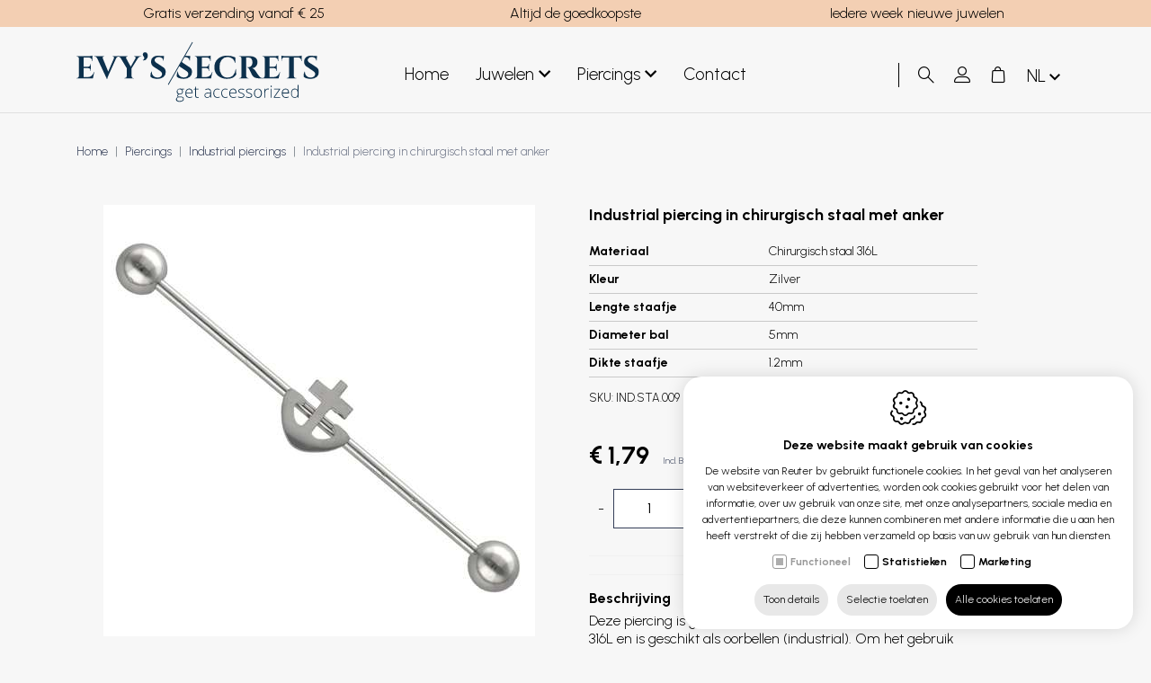

--- FILE ---
content_type: text/html; charset=utf-8
request_url: https://www.evyssecrets.com/nl/industrial-piercing-in-chirurgisch-staal-met-anker
body_size: 23797
content:
<!DOCTYPE html><html lang=nl><head><title>Industrial piercing in chirurgisch staal met anker - Evy&#39;s Secrets</title><meta charset=utf-8><meta name=viewport content="width=device-width, maximum-scale=5, initial-scale=1"><meta name=google-site-verification content=zRGneOVIW1NXYTLXXtR5AYaicP1LKi7bk53_I6cMqwc><meta name=google-site-verification content=y7OPUCoAiSE1BLvztdIAkSoLCt20FZ_QjUeYEvxWpZ4><meta property=og:title content="Evy's Secrets"><meta property=og:url content=https://www.evyssecrets.com/nl/industrial-piercing-in-chirurgisch-staal-met-anker><meta property=og:image content="https://www.evyssecrets.com/Uploads/Ind-sta-009-1.jpg?crop=91,94,-84,-81&amp;maxwidth=1200&amp;maxheight=1200&amp;quality=60&amp;mode=pad&amp;scale=both"><link rel=canonical href=https://www.evyssecrets.com/nl/industrial-piercing-in-chirurgisch-staal-met-anker><link rel=alternate href=https://www.evyssecrets.com/nl/industrial-piercing-in-chirurgisch-staal-met-anker hreflang=nl><link rel=alternate href=https://www.evyssecrets.com/fr/piercing-industriel-en-acier-chirurgical-avec-ancre hreflang=fr><link rel=alternate href=https://www.evyssecrets.com/en/industrial-piercing-in-chirurgical-steel-with-anchor hreflang=en><link rel=alternate href=https://www.evyssecrets.com/de/industrial-piercing-aus-chirurgenstahl-mit-anker hreflang=de><link rel=dns-prefetch href=//fonts.googleapis.com><link rel=dns-prefetch href=//fonts.gstatic.com><link rel=preconnect href=https://fonts.googleapis.com><link rel=preconnect href=https://fonts.gstatic.com><link rel=dns-prefetch href=//www.google.com><link rel=preconnect href=//www.google.com><link rel=dns-prefetch href=//www.gstatic.com><link rel=preconnect href=https://www.gstatic.com><link rel="shortcut icon" type=image/x-icon href=/favicon.ico><link rel=apple-touch-icon sizes=180x180 href=/apple-touch-icon.png><link rel=icon type=image/png sizes=32x32 href=/favicon-32x32.png><link rel=icon type=image/png sizes=16x16 href=/favicon-16x16.png><link rel=manifest href=/site.webmanifest><link rel=mask-icon href=/safari-pinned-tab.svg color=#5bbad5><meta name=msapplication-TileColor content=#ffffff><meta name=theme-color content=#ffffff><link rel=preconnect href=//www.googletagmanager.com><link rel=preconnect href=https://www.google-analytics.com><script>window.dataLayer=window.dataLayer||[{'attributes':{'language':'nl'}}];function gtag(){dataLayer.push(arguments);}
gtag('consent','default',{'ad_storage':'denied','ad_user_data':'denied','ad_personalization':'denied','analytics_storage':'denied','functionality_storage':'granted','security_storage':'granted'});</script><script defer>(function(w,d,s,l,i){w[l]=w[l]||[];w[l].push({'gtm.start':new Date().getTime(),event:'gtm.js'});var f=d.getElementsByTagName(s)[0],j=d.createElement(s),dl=l!='dataLayer'?'&l='+l:'';j.async=true;j.src='https://www.googletagmanager.com/gtm.js?id='+i+dl;f.parentNode.insertBefore(j,f);})(window,document,'script','dataLayer','GTM-PLZ2VBJ');</script><link rel=preload href="/css/header?v=E3QuPFgivihbCVA0uB7xFLytBPVszr0cEW_FKrxhtXA1" as=style><link rel=preload href="/css/footer?v=kcEr5xiFS1jbh_Lh_jnpcaMmDYlbBdrob8QfTMeVBJk1" as=style><link rel=preload href=/scripts/jquery-3.4.1.min.js as=script><link rel=preload href="/scripts/footer?v=t_J3AWwCxZ8dJn6kO0At8tkCaTWQMuMxcqGjUqmxho01" as=script><link rel=preload href="https://fonts.googleapis.com/css2?family=Playfair+Display:ital,wght@0,400;0,500;1,400&amp;family=Urbanist:wght@300;400;700&amp;display=swap" as=style crossorigin><link rel=preload href=https://cdn.idcreation.be/Fonts/Icons/evisionweb-icons/fonts/evisionweb-icons.woff2?jgdbej as=font type=font/woff2 crossorigin><link rel=preload href=https://www.evyssecrets.com//images/logo.svg as=image><link href="/css/header?v=E3QuPFgivihbCVA0uB7xFLytBPVszr0cEW_FKrxhtXA1" rel=stylesheet><link rel=stylesheet href="https://fonts.googleapis.com/css2?family=Playfair+Display:ital,wght@0,400;0,500;1,400&amp;family=Urbanist:wght@300;400;700&amp;display=swap" crossorigin><script>var userAgent=window.navigator.userAgent;if(userAgent.indexOf('MSIE')>-1||userAgent.indexOf('Trident')>-1){window.location.assign('https://www.evyssecrets.com/'+'Error/NoSupportForIE');}</script><body class=js-body><noscript> <iframe src="https://www.googletagmanager.com/ns.html?id=GTM-PLZ2VBJ" height=0 width=0 style=display:none;visibility:hidden></iframe> </noscript>  <div id=js-site-loader class="site__loader site-loader loading__screen"> <div class=loading__screen--center> <svg xmlns=http://www.w3.org/2000/svg xmlns:xlink=http://www.w3.org/1999/xlink viewBox="0 0 49 52" shape-rendering=geometricPrecision text-rendering=geometricPrecision class=siteloader__icon><g id=eWC3h90rFiz2_tr transform="translate(24.500000,26) rotate(0)"><g id=eWC3h90rFiz2_ts transform=scale(0.750000,0.750000)><circle id=eWC3h90rFiz2 r=27.500000 transform=translate(0,0) fill-opacity=0 stroke-width=2 stroke-linecap=round stroke-dasharray=21.590000,21.590000 /></g></g><g id=eWC3h90rFiz3_ts transform="translate(24.500000,26) scale(0,0)"><circle id=eWC3h90rFiz3 r=30.047153 transform=translate(-0.055139,0.055139) opacity=0 stroke-width=5 stroke-opacity=0 stroke-linecap=round stroke-dashoffset=-276.464000 stroke-dasharray=21.590000,21.590000 /></g><g id=eWC3h90rFiz4 transform="matrix(0.35000000000000 0 0 0.35000000000000 17.78914651870728 17.42500000000000)"><line id=eWC3h90rFiz5 x1=3 y1=0 x2=3 y2=49 fill=none stroke-width=6 stroke-miterlimit=10 stroke-dashoffset=-49 stroke-dasharray=49 /><path id=eWC3h90rFiz6 d=M7.800000,3.100000L25.100000,3.100000C25.100000,3.100000,43.800000,3.100000,43.800000,24.500000C43.800000,45.900000,25,45.900000,25,45.900000L10.900000,45.900000L10.900000,32.300000 transform="matrix(1 0 0 1 0.11916400000000 -0)" fill=none stroke=rgb(255,255,255) stroke-width=6 stroke-miterlimit=10 stroke-dashoffset=108.720000 stroke-dasharray=108.720000,108.720000 /></g></svg> </div> </div> <div id=js-site-container class=site__container> <header id=js-header class="header d-print-none"> <div class="header__fractions header__fractions--top header-items d-none d-xl-flex"> <div class=container-lg> <div class="blok row"> <div class="col-12 col-md-4"> <div modtype=text class="moduleTextContent module"><p style=text-align:center>Gratis verzending vanaf € 25</div></div> <div class="col-12 col-md-4"> <div modtype=text class="moduleTextContent module"><p style=text-align:center>Altijd de goedkoopste</div></div> <div class="col-12 col-md-4"> <div modtype=text class="moduleTextContent module"><p style=text-align:center>Iedere week nieuwe juwelen</div></div> </div> </div> </div> <div class="header__fractions header__fractions--bottom header-items container-lg"> <div id=js-product-added class=header__productadded> </div> <div class="header__fraction header__fraction-1"> <div class="menu__wrapper d-block d-xl-none"> <button id=js-trigger-menu type=button class=trigger> <span class=trigger__bar></span> <span class=trigger__bar></span> <span class=trigger__bar></span> </button> </div> <a href=https://www.evyssecrets.com/nl class=logo__link> <img src=https://www.evyssecrets.com/images/logo.svg alt="Reuter bv" class="img-fluid logo__image" width=204 height=50> </a> </div> <div class="header__fraction header__fraction-2 d-none d-xl-flex"> <div class="link__wrapper d-none d-lg-flex"> <div class="bottommenu row m-0"> <div class="bottommenu__item col-auto"> <a href=https://www.evyssecrets.com/nl class=bottommenu__link>Home</a> </div> </div> </div> <div class="category-menu category-menu-lvl1--hover"> <div class=category-menu__wrapper> <div class="category-menu-lvl1 category-menu-lvl1--singlehover"> <div data-cid=1> <a class=category-menu-lvl1__item href=https://www.evyssecrets.com/nl/juwelen> Juwelen <div class=icon-arrow-down></div> </a> </div> <div class="category-menu-lvl2 category-menu-lvl2--singlehover--content"> <div class="category-menu__wrapper container-lg"> <div class=category-menu-lvl2> <ul class=category-menu-lvl2__list><li class=category-menu-lvl2__item data-cid=3> <a href=https://www.evyssecrets.com/nl/juwelen/armbanden class=category-menu-lvl2__link>Armbanden</a>  <li class=category-menu-lvl2__item data-cid=4> <a href=https://www.evyssecrets.com/nl/juwelen/oorhangers-staal class=category-menu-lvl2__link>Oorhangers staal</a>  <li class=category-menu-lvl2__item data-cid=5> <a href=https://www.evyssecrets.com/nl/juwelen/oorknopjes-kinderen class=category-menu-lvl2__link>Oorknopjes kinderen</a> </ul> </div> <div class=category-menu-lvl2> <ul class=category-menu-lvl2__list><li class=category-menu-lvl2__item data-cid=6> <a href=https://www.evyssecrets.com/nl/juwelen/oorknopjes-staal class=category-menu-lvl2__link>Oorknopjes staal</a>  <li class=category-menu-lvl2__item data-cid=7> <a href=https://www.evyssecrets.com/nl/juwelen/oorknopjes-zilver class=category-menu-lvl2__link>Oorknopjes zilver</a>  <li class=category-menu-lvl2__item data-cid=8> <a href=https://www.evyssecrets.com/nl/juwelen/oorringen-staal class=category-menu-lvl2__link>Oorringen staal</a> </ul> </div> <div class=category-menu-lvl2> <ul class=category-menu-lvl2__list><li class=category-menu-lvl2__item data-cid=9> <a href=https://www.evyssecrets.com/nl/juwelen/oorringen-zilver class=category-menu-lvl2__link>Oorringen zilver</a>  <li class=category-menu-lvl2__item data-cid=10> <a href=https://www.evyssecrets.com/nl/juwelen/juwelen-mannen class=category-menu-lvl2__link>Juwelen mannen</a>  <li class=category-menu-lvl2__item data-cid=11> <a href=https://www.evyssecrets.com/nl/juwelen/nieuwe-juwelen class=category-menu-lvl2__link>Nieuwe juwelen</a> </ul> </div> </div> </div> </div> <div class="category-menu-lvl1 category-menu-lvl1--singlehover"> <div data-cid=2> <a class=category-menu-lvl1__item href=https://www.evyssecrets.com/nl/piercings> Piercings <div class=icon-arrow-down></div> </a> </div> <div class="category-menu-lvl2 category-menu-lvl2--singlehover--content"> <div class="category-menu__wrapper container-lg"> <div class=category-menu-lvl2> <ul class=category-menu-lvl2__list><li class=category-menu-lvl2__item data-cid=15> <a href=https://www.evyssecrets.com/nl/piercings/helix-en-tragus-piercings class=category-menu-lvl2__link>Helix en tragus piercings</a>  <li class=category-menu-lvl2__item data-cid=22> <a href=https://www.evyssecrets.com/nl/piercings/piercingringen-click-ringen class=category-menu-lvl2__link>Piercingringen/click ringen</a>  <li class=category-menu-lvl2__item data-cid=36> <a href=https://www.evyssecrets.com/nl/piercings/charms-bedel class=category-menu-lvl2__link>Charms/Bedel</a>  <li class=category-menu-lvl2__item data-cid=21> <a href=https://www.evyssecrets.com/nl/piercings/nieuwe-piercings class=category-menu-lvl2__link>Nieuwe piercings</a>  <li class=category-menu-lvl2__item data-cid=13> <a href=https://www.evyssecrets.com/nl/piercings/bioflex class=category-menu-lvl2__link>Bioflex</a>  <li class=category-menu-lvl2__item data-cid=14> <a href=https://www.evyssecrets.com/nl/piercings/fake-piercings class=category-menu-lvl2__link>Fake piercings</a> </ul> </div> <div class=category-menu-lvl2> <ul class=category-menu-lvl2__list><li class=category-menu-lvl2__item data-cid=16> <a href=https://www.evyssecrets.com/nl/piercings/hoefijzer-piercings class=category-menu-lvl2__link>Hoefijzer piercings</a>  <li class=category-menu-lvl2__item data-cid=17> <a href=https://www.evyssecrets.com/nl/piercings/industrial-piercings class=category-menu-lvl2__link>Industrial piercings</a>  <li class=category-menu-lvl2__item data-cid=18> <a href=https://www.evyssecrets.com/nl/piercings/labret-piercings class=category-menu-lvl2__link>Labret piercings</a>  <li class=category-menu-lvl2__item data-cid=19> <a href=https://www.evyssecrets.com/nl/piercings/navelpiercings class=category-menu-lvl2__link>Navelpiercings</a>  <li class=category-menu-lvl2__item data-cid=20> <a href=https://www.evyssecrets.com/nl/piercings/neuspiercings class=category-menu-lvl2__link>Neuspiercings</a>  <li class=category-menu-lvl2__item data-cid=23> <a href=https://www.evyssecrets.com/nl/piercings/septum-piercings class=category-menu-lvl2__link>Septum piercings</a> </ul> </div> <div class=category-menu-lvl2> <ul class=category-menu-lvl2__list><li class=category-menu-lvl2__item data-cid=24> <a href=https://www.evyssecrets.com/nl/piercings/stretchers class=category-menu-lvl2__link>Stretchers</a>  <li class=category-menu-lvl2__item data-cid=25> <a href=https://www.evyssecrets.com/nl/piercings/tepelpiercings class=category-menu-lvl2__link>Tepelpiercings</a>  <li class=category-menu-lvl2__item data-cid=35> <a href=https://www.evyssecrets.com/nl/piercings/titanium class=category-menu-lvl2__link>Titanium</a>  <li class=category-menu-lvl2__item data-cid=26> <a href=https://www.evyssecrets.com/nl/piercings/tongpiercings-barbell class=category-menu-lvl2__link>Tongpiercings / Barbell</a>  <li class=category-menu-lvl2__item data-cid=27> <a href=https://www.evyssecrets.com/nl/piercings/tunnels-en-plugs class=category-menu-lvl2__link>Tunnels en plugs</a>  <li class=category-menu-lvl2__item data-cid=28> <a href=https://www.evyssecrets.com/nl/piercings/twister-piercings class=category-menu-lvl2__link>Twister piercings</a> </ul> </div> <div class=category-menu-lvl2> <ul class=category-menu-lvl2__list><li class=category-menu-lvl2__item data-cid=29> <a href=https://www.evyssecrets.com/nl/piercings/wenkbrauw-piercings class=category-menu-lvl2__link>Rook / Wenkbrauw piercings</a>  <li class=category-menu-lvl2__item data-cid=30> <a href=https://www.evyssecrets.com/nl/piercings/onderdelen-en-accessoires class=category-menu-lvl2__link>Onderdelen en accessoires</a> </ul> </div> </div> </div> </div> </div> </div> <div class="link__wrapper d-none d-lg-flex"> <div class="bottommenu row m-0 js-menu js-menu-bottommenu"> <div> <div class="d-flex d-xl-none burgermenu__header"> <div class="burgermenu__logo col"> <img src=https://www.evyssecrets.com/images/logo.svg class=img-fluid> </div> <div id=js-burgermenu class="d-md-flex d-xl-none burgermenu__close col-auto"> <span class=icon-close></span> </div> </div> </div> <div id=js-topmenu-xs class="topmenu-clone d-md-none"></div> <div class="bottommenu__item col-auto"> <a href=https://www.evyssecrets.com/nl/contact class="bottommenu__link js-menu-link-dropdown" data-id=100>Contact</a> </div> <div id=js-languages-xs class="languages-clone d-md-none"></div> </div> <div id=js-burgermenu class="d-flex d-xl-none burgermenu"> <div class="burgermenu__bar burgermenu__bar--top"></div> <div class="burgermenu__bar burgermenu__bar--center"></div> <div class="burgermenu__bar burgermenu__bar--bottom"></div> </div> </div> </div> <div class="header__fraction header__fraction-3"> <div class=link__wrapper> <div class="search__wrapper d-none d-md-flex"> <form action=/svc/nl/Search/Search defaultbutton=js-btn-search id=js-search-form method=post> <div id=js-search class=search> <span class="text-danger search__warning" style=display:none></span> <input autocomplete=search class="search__input js-search-input form-input inputfield" data-val=true data-val-required=* id=HeaderSearch_Search name=HeaderSearch.Search placeholder=Zoeken type=text> <button type=submit id=js-btn-search class=btn__search title=Zoeken> <span class="icon-search search__icon"></span> </button> <div id=js-search-toggle class=search__toggle></div> </div> </form> </div> <div id=js-dropdown-account class="link dropdown js-overlay-account-open"> <a> <span class="evw-icon icon-icon_user"></span> </a> <div id=js-dropdown-account-content class=dropdown-content> <a href=https://www.evyssecrets.com/nl/registreren class="header__user sublink sublink-register"> <span class="evw-icon icon-icon_settings_thinner"></span> <span>Registreren</span> </a> <a href="https://www.evyssecrets.com/nl/inloggen?returnurl=%7e%2fnl%2findustrial-piercing-in-chirurgisch-staal-met-anker" class="header__user sublink sublink-login"> <span class="evw-icon icon-icon_logout_B"></span> <span>Inloggen</span> </a> </div> </div> <div id=js-header-button class=link> <a href=https://www.evyssecrets.com/nl/winkelmandje> <span class="evw-icon icon-icon_shopping-cart_B"></span> <span class="quantity__data d-none" id=js-header-caddyQuantity>0</span> </a> </div> <div class="d-none d-xl-flex"> <div class=languages__wrapper> <a id=js-btn-language class="btn__language category-menu__item bottommenu__link text-center" data-toggle=dropdown> nl <span class=icon-arrow-down></span> </a> <div id=js-languages class="languages dropdown-menu"> <a class="languages__link languages__link--active">nl</a> <a class=languages__link href=https://www.evyssecrets.com/fr/piercing-industriel-en-acier-chirurgical-avec-ancre>fr</a> <a class=languages__link href=https://www.evyssecrets.com/en/industrial-piercing-in-chirurgical-steel-with-anchor>en</a> <a class=languages__link href=https://www.evyssecrets.com/de/industrial-piercing-aus-chirurgenstahl-mit-anker>de</a> </div> </div> </div> </div> </div> </div> <div id=js-attribute-filters class="header__filters d-flex d-lg-none"> </div> </header> <div id=js-overlay-menu class="overlay overlay--menu"> <div class=overlay__inner> <div class=overlay__header> <button type=button class="overlay__close icon-close js-overlay-menu-close"></button> <img src=/images/logo.svg alt="" class=overlay__logo width=204 height=50> </div> <div class=overlay__body> <ul><li class=js-listitem> <button role=button class="js-trigger-list overlay__button overlay__button--dropdown is-open">Onze catalogus</button> <ul class=overlay__menu-list><li class="overlay__menu-listitem js-listitem"> <div class="js-trigger-list overlay__menu-link overlay__button--link overlay__button--dropdown"> <a href=https://www.evyssecrets.com/nl/juwelen class=overlay__link data-cid=1>Juwelen</a> <div class=overlay__toggle></div> </div> <ul class=overlay__menu-list><li class="overlay__menu-listitem js-listitem"> <a href=https://www.evyssecrets.com/nl/juwelen/armbanden class=overlay__menu-link data-cid=3>Armbanden</a>  <li class="overlay__menu-listitem js-listitem"> <a href=https://www.evyssecrets.com/nl/juwelen/oorhangers-staal class=overlay__menu-link data-cid=4>Oorhangers staal</a>  <li class="overlay__menu-listitem js-listitem"> <a href=https://www.evyssecrets.com/nl/juwelen/oorknopjes-kinderen class=overlay__menu-link data-cid=5>Oorknopjes kinderen</a>  <li class="overlay__menu-listitem js-listitem"> <a href=https://www.evyssecrets.com/nl/juwelen/oorknopjes-staal class=overlay__menu-link data-cid=6>Oorknopjes staal</a>  <li class="overlay__menu-listitem js-listitem"> <a href=https://www.evyssecrets.com/nl/juwelen/oorknopjes-zilver class=overlay__menu-link data-cid=7>Oorknopjes zilver</a>  <li class="overlay__menu-listitem js-listitem"> <a href=https://www.evyssecrets.com/nl/juwelen/oorringen-staal class=overlay__menu-link data-cid=8>Oorringen staal</a>  <li class="overlay__menu-listitem js-listitem"> <a href=https://www.evyssecrets.com/nl/juwelen/oorringen-zilver class=overlay__menu-link data-cid=9>Oorringen zilver</a>  <li class="overlay__menu-listitem js-listitem"> <a href=https://www.evyssecrets.com/nl/juwelen/juwelen-mannen class=overlay__menu-link data-cid=10>Juwelen mannen</a>  <li class="overlay__menu-listitem js-listitem"> <a href=https://www.evyssecrets.com/nl/juwelen/nieuwe-juwelen class=overlay__menu-link data-cid=11>Nieuwe juwelen</a> </ul>  <li class="overlay__menu-listitem js-listitem"> <div class="js-trigger-list overlay__menu-link overlay__button--link overlay__button--dropdown"> <a href=https://www.evyssecrets.com/nl/piercings class=overlay__link data-cid=2>Piercings</a> <div class=overlay__toggle></div> </div> <ul class=overlay__menu-list><li class="overlay__menu-listitem js-listitem"> <a href=https://www.evyssecrets.com/nl/piercings/helix-en-tragus-piercings class=overlay__menu-link data-cid=15>Helix en tragus piercings</a>  <li class="overlay__menu-listitem js-listitem"> <a href=https://www.evyssecrets.com/nl/piercings/piercingringen-click-ringen class=overlay__menu-link data-cid=22>Piercingringen/click ringen</a>  <li class="overlay__menu-listitem js-listitem"> <a href=https://www.evyssecrets.com/nl/piercings/charms-bedel class=overlay__menu-link data-cid=36>Charms/Bedel</a>  <li class="overlay__menu-listitem js-listitem"> <a href=https://www.evyssecrets.com/nl/piercings/nieuwe-piercings class=overlay__menu-link data-cid=21>Nieuwe piercings</a>  <li class="overlay__menu-listitem js-listitem"> <a href=https://www.evyssecrets.com/nl/piercings/bioflex class=overlay__menu-link data-cid=13>Bioflex</a>  <li class="overlay__menu-listitem js-listitem"> <a href=https://www.evyssecrets.com/nl/piercings/fake-piercings class=overlay__menu-link data-cid=14>Fake piercings</a>  <li class="overlay__menu-listitem js-listitem"> <a href=https://www.evyssecrets.com/nl/piercings/hoefijzer-piercings class=overlay__menu-link data-cid=16>Hoefijzer piercings</a>  <li class="overlay__menu-listitem js-listitem"> <a href=https://www.evyssecrets.com/nl/piercings/industrial-piercings class=overlay__menu-link data-cid=17>Industrial piercings</a>  <li class="overlay__menu-listitem js-listitem"> <a href=https://www.evyssecrets.com/nl/piercings/labret-piercings class=overlay__menu-link data-cid=18>Labret piercings</a>  <li class="overlay__menu-listitem js-listitem"> <a href=https://www.evyssecrets.com/nl/piercings/navelpiercings class=overlay__menu-link data-cid=19>Navelpiercings</a>  <li class="overlay__menu-listitem js-listitem"> <a href=https://www.evyssecrets.com/nl/piercings/neuspiercings class=overlay__menu-link data-cid=20>Neuspiercings</a>  <li class="overlay__menu-listitem js-listitem"> <a href=https://www.evyssecrets.com/nl/piercings/septum-piercings class=overlay__menu-link data-cid=23>Septum piercings</a>  <li class="overlay__menu-listitem js-listitem"> <a href=https://www.evyssecrets.com/nl/piercings/stretchers class=overlay__menu-link data-cid=24>Stretchers</a>  <li class="overlay__menu-listitem js-listitem"> <a href=https://www.evyssecrets.com/nl/piercings/tepelpiercings class=overlay__menu-link data-cid=25>Tepelpiercings</a>  <li class="overlay__menu-listitem js-listitem"> <a href=https://www.evyssecrets.com/nl/piercings/titanium class=overlay__menu-link data-cid=35>Titanium</a>  <li class="overlay__menu-listitem js-listitem"> <a href=https://www.evyssecrets.com/nl/piercings/tongpiercings-barbell class=overlay__menu-link data-cid=26>Tongpiercings / Barbell</a>  <li class="overlay__menu-listitem js-listitem"> <a href=https://www.evyssecrets.com/nl/piercings/tunnels-en-plugs class=overlay__menu-link data-cid=27>Tunnels en plugs</a>  <li class="overlay__menu-listitem js-listitem"> <a href=https://www.evyssecrets.com/nl/piercings/twister-piercings class=overlay__menu-link data-cid=28>Twister piercings</a>  <li class="overlay__menu-listitem js-listitem"> <a href=https://www.evyssecrets.com/nl/piercings/wenkbrauw-piercings class=overlay__menu-link data-cid=29>Rook / Wenkbrauw piercings</a>  <li class="overlay__menu-listitem js-listitem"> <a href=https://www.evyssecrets.com/nl/piercings/onderdelen-en-accessoires class=overlay__menu-link data-cid=30>Onderdelen en accessoires</a> </ul> </ul>  <li class=js-listitem> <a href=https://www.evyssecrets.com/nl/contact class=overlay__button data-id=100>Contact</a> </ul> </div> <div class=overlay__footer> <div class=languages> <ul id=js-languages-mobile class=languages__list><li class="languages__listitem language"> <a class="language__link languages__link--active">nl</a>  <li class="languages__listitem language"> <a href=https://www.evyssecrets.com/fr/piercing-industriel-en-acier-chirurgical-avec-ancre class=language__link>fr</a>  <li class="languages__listitem language"> <a href=https://www.evyssecrets.com/en/industrial-piercing-in-chirurgical-steel-with-anchor class=language__link>en</a>  <li class="languages__listitem language"> <a href=https://www.evyssecrets.com/de/industrial-piercing-aus-chirurgenstahl-mit-anker class=language__link>de</a> </ul> </div> </div> </div> </div> <div id=js-overlay-search class="overlay overlay--search"> <div class=overlay__inner> <div class=overlay__header> <button type=button class="overlay__close icon-close js-overlay-search-close">Sluiten</button> <form action=/svc/nl/Search/SearchBottom defaultbutton=js-btn-search-overlay id=js-search-form-overlay method=post> <div class=container-lg> <input id=OverlaySearch.Search name=Search type=search class="js-overlay-search-title overlay__keyword"> <button class="d-none js-btn-search-overlay"></button> </div> </form> </div> <div class=overlay__body> <div id=js-overlay-search-content class=container-lg></div> </div> <div class=overlay__footer></div> </div> </div> <div id=js-attribute-overlays class=js-attribute-filter> <div class="overlay overlay--filters js-overlay-filters d-flex d-lg-none" data-overlayid=overlay--filter--151> <div class=overlay__inner> <div class=overlay__header> <div class=overlay__title>Materiaal</div> <span class="js-attribute-selectedamount overlay__label overlay__label--amount" data-id=overlay--filter--151></span> <button type=button class="overlay__close icon-close js-overlay-filters-close"></button> </div> <div class=overlay__body> <ul class="overlay__list jsAttFilterContainer" data-id=overlay--filter--151 data-attributevalue=712><li class=overlay__listitem> <div class=container__radiobutton> <input id=radio_712 class="input js-attribute js-overlay-filters-close" type=radio name=rbtn-151 data-max=1 data-container-id=overlay--filter--151 data-id=712 checked onchange=attFilterController.applyFilter(this)> <label for=radio_712> Chirurgisch staal 316L </label> </div> </ul> </div> </div> <span class=overlay__gradient></span> </div> <div class="overlay overlay--filters js-overlay-filters d-flex d-lg-none" data-overlayid=overlay--filter--150> <div class=overlay__inner> <div class=overlay__header> <div class=overlay__title>Kleur</div> <span class="js-attribute-selectedamount overlay__label overlay__label--amount" data-id=overlay--filter--150></span> <button type=button class="overlay__close icon-close js-overlay-filters-close"></button> </div> <div class=overlay__body> <ul class="overlay__list jsAttFilterContainer" data-id=overlay--filter--150 data-attributevalue=550><li class=overlay__listitem> <div class=container__radiobutton> <input id=radio_550 class="input js-attribute js-overlay-filters-close" type=radio name=rbtn-150 data-max=1 data-container-id=overlay--filter--150 data-id=550 checked onchange=attFilterController.applyFilter(this)> <label for=radio_550> Zilver </label> </div> </ul> </div> </div> <span class=overlay__gradient></span> </div> <div class="overlay overlay--filters js-overlay-filters d-flex d-lg-none" data-overlayid=overlay--filter--158> <div class=overlay__inner> <div class=overlay__header> <div class=overlay__title>Lengte staafje</div> <span class="js-attribute-selectedamount overlay__label overlay__label--amount" data-id=overlay--filter--158></span> <button type=button class="overlay__close icon-close js-overlay-filters-close"></button> </div> <div class=overlay__body> <ul class="overlay__list jsAttFilterContainer" data-id=overlay--filter--158 data-attributevalue=640><li class=overlay__listitem> <div class=container__radiobutton> <input id=radio_640 class="input js-attribute js-overlay-filters-close" type=radio name=rbtn-158 data-max=1 data-container-id=overlay--filter--158 data-id=640 checked onchange=attFilterController.applyFilter(this)> <label for=radio_640> 40mm </label> </div> </ul> </div> </div> <span class=overlay__gradient></span> </div> <div class="overlay overlay--filters js-overlay-filters d-flex d-lg-none" data-overlayid=overlay--filter--155> <div class=overlay__inner> <div class=overlay__header> <div class=overlay__title>Diameter bal</div> <span class="js-attribute-selectedamount overlay__label overlay__label--amount" data-id=overlay--filter--155></span> <button type=button class="overlay__close icon-close js-overlay-filters-close"></button> </div> <div class=overlay__body> <ul class="overlay__list jsAttFilterContainer" data-id=overlay--filter--155 data-attributevalue=604><li class=overlay__listitem> <div class=container__radiobutton> <input id=radio_604 class="input js-attribute js-overlay-filters-close" type=radio name=rbtn-155 data-max=1 data-container-id=overlay--filter--155 data-id=604 checked onchange=attFilterController.applyFilter(this)> <label for=radio_604> 5mm </label> </div> </ul> </div> </div> <span class=overlay__gradient></span> </div> <div class="overlay overlay--filters js-overlay-filters d-flex d-lg-none" data-overlayid=overlay--filter--157> <div class=overlay__inner> <div class=overlay__header> <div class=overlay__title>Dikte staafje</div> <span class="js-attribute-selectedamount overlay__label overlay__label--amount" data-id=overlay--filter--157></span> <button type=button class="overlay__close icon-close js-overlay-filters-close"></button> </div> <div class=overlay__body> <ul class="overlay__list jsAttFilterContainer" data-id=overlay--filter--157 data-attributevalue=619><li class=overlay__listitem> <div class=container__radiobutton> <input id=radio_619 class="input js-attribute js-overlay-filters-close" type=radio name=rbtn-157 data-max=1 data-container-id=overlay--filter--157 data-id=619 checked onchange=attFilterController.applyFilter(this)> <label for=radio_619> 1.2mm </label> </div> </ul> </div> </div> <span class=overlay__gradient></span> </div> <div class="overlay overlay--filters js-overlay-filters d-flex d-lg-none" data-overlayid=overlay--filter--price> <div class=overlay__inner> <div class=overlay__header> <div class=overlay__title>Prijs</div> <span class="js-attribute-selectedamount overlay__label overlay__label--amount" data-id=overlay--filter--price></span> <button type=button class="overlay__close icon-close js-overlay-filters-close"></button> </div> <div class=overlay__body> <div class="container-filter container-filter--pricerange"> Van <input type=number id=js-filter-min-price class=js-current-min-price min=0 max=0 value=0> tot <input type=number id=js-filter-max-price class=js-current-max-price min=0 max=0 value=0> </div> </div> <div class=overlay__footer> <button type=button class="overlay__button js-overlay-filters-close js-filter-price-header" data-id=overlay--filter--price>Opslaan</button> </div> </div> <span class=overlay__gradient></span> </div> </div> <div class="overlay overlay--user js-overlay-account d-flex d-xl-none" data-id=overlay--account> <div class=overlay__inner> <div class=overlay__header> <button type=button class="overlay__close icon-close js-overlay-account-close">Sluiten</button> </div> <div class=overlay__body> <div class=overlay__buttongroup> <a href=https://www.evyssecrets.com/nl/registreren class="overlay__button overlay__button--icon icon-icon_settings_thinner">Registreren</a> <a href=https://www.evyssecrets.com/nl/inloggen class="overlay__button icon-icon_logout_B overlay__button--icon overlay__button--login">Inloggen</a> </div> </div> </div> </div> <main class=site__main> <div id=js-website-container class=site__contentcontainer> <div class=site__contentbackground> <div class=site__content> <div class=product> <div id=js-banner-container class="banner__container js-banner-noimage banner__container--product"> </div> <input type=hidden id=hdnKeepBottomNavigationOpen value=js-bottomnav-add-to-cart> <div id=js-breadcrumb-container class="container container-lg"> <nav class=nav__breadcrumb aria-label=breadcrumb> <ol class=breadcrumb><li class="breadcrumb-item active" aria-current=page><a class=breadcrumb-link href=https://www.evyssecrets.com/nl>Home</a><li class="breadcrumb-item active" aria-current=page><a class=breadcrumb-link href=https://www.evyssecrets.com/nl/piercings>Piercings</a><li class="breadcrumb-item active" aria-current=page><a class=breadcrumb-link href=https://www.evyssecrets.com/nl/piercings/industrial-piercings>Industrial piercings</a><li class=breadcrumb-item>Industrial piercing in chirurgisch staal met anker</ol> </nav> </div> <input id=hdnDisplayAddToCart name=hdnDisplayAddToCart type=hidden value=true> <div style=background-color:burlywood;font-size:9px;display:none> <input length=11 data-val=true data-val-number="The field FinishID must be a number." data-val-required="The FinishID field is required." id=FinishID name=FinishID type=hidden value=2263> <div data-id=2263 data-finish-selected="2263 == 2263" data-stock=9 data-haspromo=no data-price="€ 1,79" data-promoprice="€ 1,79" data-reference=Ind.Sta.009 class=js-hidden-finish-row style=background-color:cornflowerblue> <div class=js-hidden-finish-attribute data-column=150 data-value=550 style=min-width:100px;display:inline-block;padding:2px;margin:2px;background-color:palegoldenrod>Zilver</div> <div class=js-hidden-finish-attribute data-column=155 data-value=604 style=min-width:100px;display:inline-block;padding:2px;margin:2px;background-color:palegoldenrod>5mm</div> <div class=js-hidden-finish-attribute data-column=157 data-value=619 style=min-width:100px;display:inline-block;padding:2px;margin:2px;background-color:palegoldenrod>1.2mm</div> <div class=js-hidden-finish-attribute data-column=158 data-value=640 style=min-width:100px;display:inline-block;padding:2px;margin:2px;background-color:palegoldenrod>40mm</div> <div class=js-hidden-finish-attribute data-column=151 data-value=712 style=min-width:100px;display:inline-block;padding:2px;margin:2px;background-color:palegoldenrod>Chirurgisch staal 316L</div> </div> </div> <div class="container container-lg product__heading product__wrapper"> <div class=row> <div class="product__pictures col-12 col-md-6"> <div class=picture-list> <div class="picture-main js-slick-gallery js-slick-productpictureslideshow"> <div> <a href="https://www.evyssecrets.com/Uploads/Ind-sta-009-1.jpg?crop=91,94,-84,-81&amp;maxwidth=1600&amp;maxheight=900&amp;quality=60&amp;format=jpg&amp;mode=max" class=js-fancybox data-fancybox=product> <img data-finishid="" src="https://www.evyssecrets.com/Uploads/Ind-sta-009-1.jpg?crop=91,94,-84,-81&amp;maxwidth=480&amp;maxheight=480&amp;quality=60&amp;format=jpg&amp;scale=both" data-image-width=1200 data-image-height=1200 class=img-fluid> </a> </div> </div> </div> <div class=d-none> <div class="js-single js-slick-productpictureslideshow"> <div> <img data-finishid="" src="https://www.evyssecrets.com/Uploads/Ind-sta-009-1.jpg?crop=91,94,-84,-81&amp;maxheight=100&amp;quality=60&amp;format=jpg" class=img-fluid> </div> </div> </div> </div> <div class="product__information information col-12 col-md-6"> <h1 id=dvTitle class=information__title>Industrial piercing in chirurgisch staal met anker</h1> <div class=information__short> </div> <div class="product__finishes finishes js-attributes-finish"> <div id=js-attributes class=js-attributes> <h2 class="product__title product__title--sectiontitle"> Eigenschappen </h2> <div class="attribute js-attribute"> <div class="attribute__label js-attribute-label">Materiaal</div> <div class="attribute__value js-attribute-selectionvalues" data-id=151> <div class="js-attribute-value js-attribute-selectionvalue" data-id=712> Chirurgisch staal 316L </div> </div> </div> <div class="attribute js-attribute"> <div class="attribute__label js-attribute-label">Kleur</div> <div class="attribute__value js-attribute-selectionvalues" data-id=150> <div class="js-attribute-value js-attribute-selectionvalue" data-id=550> Zilver </div> </div> </div> <div class="attribute js-attribute"> <div class="attribute__label js-attribute-label">Lengte staafje</div> <div class="attribute__value js-attribute-selectionvalues" data-id=158> <div class="js-attribute-value js-attribute-selectionvalue" data-id=640> 40mm </div> </div> </div> <div class="attribute js-attribute"> <div class="attribute__label js-attribute-label">Diameter bal</div> <div class="attribute__value js-attribute-selectionvalues" data-id=155> <div class="js-attribute-value js-attribute-selectionvalue" data-id=604> 5mm </div> </div> </div> <div class="attribute js-attribute"> <div class="attribute__label js-attribute-label">Dikte staafje</div> <div class="attribute__value js-attribute-selectionvalues" data-id=157> <div class="js-attribute-value js-attribute-selectionvalue" data-id=619> 1.2mm </div> </div> </div> </div> </div> <div style=font-size:13px;text-transform:uppercase;margin-top:15px> SKU:&nbsp;<span id=js-reference>Ind.Sta.009</span> </div> <div> <div class="product__prices js-price-container"> <div id=js-price-from class=product__pricefrom style=visibility:hidden> Vanaf </div> <div class=product__priceblock> <span class="product__price product__price--linethrough d-none js-productprice-scrappedpromo"></span> <span class="product__price js-productprice">&euro;&nbsp;1,79</span> <span class=product__price--vat>Incl. BTW</span> </div> </div> </div> <form action=/svc/nl/Cart/AddToCart class=js-add-to-cart-form defaultbutton=js-btn-add-to-cart method=post><input name=__RequestVerificationToken type=hidden value=3-FwBH9BIgWOtrFL3eURgy6UD20r40g6ncXlxt9u9m7iU8LmLW43J0sRUxZb9qWdDd-avKHLEDl86YV6p9rrTdHQ2IuEjpO3AIhehRwN7641> <div class="product__order d-none d-md-flex"> <div id=js-quantity-container class=product__quantity__wrapper> <button type=button id=js-quantity-min class="btn__addtocart btn__addtocart--min" onclick=productDetailController.quantityMin(this) data-step=1> <span>-</span> </button> <input id=Quantity name=Quantity class="product__quantity js-quantity js-quantity-limit" value=1 min=1 max=9 data-val=true data-val-range="Invalid number" data-val-range-min=1 data-val-range-max=9> <button type=button id=js-quantity-plus onclick=productDetailController.quantityPlus(this) class="btn__addtocart btn__addtocart--plus" data-step=1> <span>+</span> </button> </div> <div id=js-add-to-cart-container class=js-add-to-cart-container> <button type=submit class="btn btn__addtocart btn__addtocart--caddy js-btn-add-to-cart btn--primary" data-price=1,79000000 data-id=1370 data-finishid=2263 data-name="Industrial piercing in chirurgisch staal met anker"> <span class=main> <span class=text> Toevoegen aan winkelmandje </span> </span> </button> </div> </div> </form> <span class="text-danger field-validation-error js-quantity-message" data-valmsg-for=Quantity data-valmsg-replace=true><span id=Quantity-error></span></span> <div class=product__stock> <span class="product__label product__label--nostock js-stock js-no-stock" style=display:none>Tijdelijk onbeschikbaar</span> <span class="product__label product__label--stock js-stock js-has-stock" style=display:none>Op voorraad</span> </div> <div class="information__content pt-3"> <div style=margin-bottom:5px;font-weight:bold>Beschrijving</div> <div class="blok row"><div class=col-12><div modtype=text class="moduleTextContent module"><p>Deze piercing is gemaakt van hoogwaardig chirurgisch staal 316L en is geschikt als oorbellen (industrial). Om het gebruik van beide 5 mm ballen te vergemakkelijken, schroef je ze los. Deze piercing heeft een staafdikte van 1,6 mm en &nbsp;een staaflengte van 40 mm.</div></div></div> </div> </div> </div> </div> <div id=more> </div> </div> <div class="container container-lg"> <button type=button class="btn cart__button--previous js-back"> <span class=icon-arrow-left></span><span>Terug</span> </button> </div> </div> </div> </div> <div id=js-loading class=loading__screen style=display:none> <div class=loading__screen--center> <img src=/Images/loader.svg> </div> </div> </main> <footer class="site__footer footer d-print-none"> <div class="container container-lg footer__container"> <div class="row footer__content"> <div class="col footer__col text-center align-items-center text-lg-left justify-content-between d-flex flex-column footer--logo"> <img src=https://www.evyssecrets.com/images/logo.svg alt="Reuter bv" class="img-fluid footer__logo logo__image" width=285 height=70> </div> <div class="col footer__col text-center text-lg-left"> <label class=footer__title>Nuttige links</label> <ul class=infopages--account><li class=infopages__item><a class=infopages__link href=https://www.evyssecrets.com/nl/mijn-gegevens>Mijn gegevens</a> <li class=infopages__item><a class=infopages__link href=https://www.evyssecrets.com/nl/winkelmandje>Winkelmandje</a></ul> <ul class=infopages><li class=infopages__item><a class=infopages__link href=https://www.evyssecrets.com/nl/maten>Maten</a> <li class=infopages__item><a class=infopages__link href=https://www.evyssecrets.com/nl/materialen>Materialen</a> <li class=infopages__item><a class=infopages__link href=https://www.evyssecrets.com/nl/algemene-voorwaarden>Algemene voorwaarden</a> <li class=infopages__item><a class=infopages__link href=https://www.evyssecrets.com/nl/betaalmethodes>Betaalmethodes</a> <li class=infopages__item><a class=infopages__link href=https://www.evyssecrets.com/nl/verzendkosten>Verzendkosten</a> <li class=infopages__item><a class=infopages__link href=https://www.evyssecrets.com/nl/levering>Levering</a> <li class=infopages__item><a class=infopages__link href=https://www.evyssecrets.com/nl/herroepingsrecht>Herroepingsrecht</a></ul> </div> <div class="col footer__col text-center text-lg-left"> <label class=footer__title>Sitemap</label> <ul class=sitemap><li class=sitemap__item> <a class=sitemap__link href=https://www.evyssecrets.com/nl>Home</a>  <li class=sitemap__item> <a class=sitemap__link href=https://www.evyssecrets.com/nl/juwelen>Juwelen</a>  <li class=sitemap__item> <a class=sitemap__link href=https://www.evyssecrets.com/nl/piercings>Piercings</a>  <li class=sitemap__item> <a class=sitemap__link href=https://www.evyssecrets.com/nl/contact>Contact</a> </ul> </div> <div class="col footer__col text-center text-lg-left"> <label class=footer__title>Contact</label> <address itemscope itemtype=http://schema.org/Organization class=contactinfo> <div itemprop=name class="contactinfo__label contactinfo__label--company">Reuter bv</div> <div itemscope itemtype=http://schema.org/PostalAddress> <div itemprop=streetAddress class=contactinfo__label>Astridlaan 20</div> <div><span itemprop=postalCode class=contactinfo__label>8370</span> <span itemprop=addressLocality class=contactinfo__label>Blankenberge</span></div> <div itemprop=addressCountry class=contactinfo__label>Belgi&#235;</div> </div> <br> <div itemprop=vatID class=contactinfo__label>BTW: BE 0426 727 348</div> <div><span class=contactinfo__label>E:</span> <span itemprop=email> <span class="js-email email" data-user=info data-domain=evyssecrets data-toplevel=com></span> </span></div> </address> <div class=social> <a href="https://www.facebook.com/evyssecrets/" target=_blank rel=noopener aria-label="Facebook link" class="social__link js-social-link social__link--facebook"> <span class=icon-facebook></span> </a> <a href="https://www.instagram.com/evyssecrets/" target=_blank rel=noopener aria-label="Instagram link" class="social__link js-social-link social__link--instagram"> <span class=icon-instagram></span> </a> </div> </div> <div class="col footer__col"> <div class=footer__paymentoptions> <img src=[data-uri] class=js-unveil data-src=https://www.mollie.com/external/icons/payment-methods/applepay.svg alt="Apple Pay" width=32 height=24> <img src=[data-uri] class=js-unveil data-src=https://www.mollie.com/external/icons/payment-methods/creditcard.svg alt=Karte width=32 height=24> <img src=[data-uri] class=js-unveil data-src=https://www.mollie.com/external/icons/payment-methods/banktransfer.svg alt=Überweisung width=32 height=24> <img src=[data-uri] class=js-unveil data-src=https://www.mollie.com/external/icons/payment-methods/ideal.svg alt="iDEAL | Wero" width=32 height=24> <img src=[data-uri] class=js-unveil data-src=https://www.mollie.com/external/icons/payment-methods/bancontact.svg alt=Bancontact width=32 height=24> <img src=[data-uri] class=js-unveil data-src=https://www.mollie.com/external/icons/payment-methods/eps.svg alt=eps width=32 height=24> <img src=[data-uri] class=js-unveil data-src=https://www.mollie.com/external/icons/payment-methods/kbc.svg alt="KBC/CBC Zahlungsbutton" width=32 height=24> <img src=[data-uri] class=js-unveil data-src=https://www.mollie.com/external/icons/payment-methods/belfius.svg alt="Belfius Pay Button" width=32 height=24> </div> </div> </div> </div> <div class="container container-lg footer__container"> <div class=extra-info> <span class=extra-info__item> <a class=extra-info__link href="https://www.idcreation.be/nl/" target=_blank rel=noopener>Webdesign by IDcreation 2022</a> </span> <span class=extra-info__item><a class=extra-info__link href=https://www.evyssecrets.com/nl/cookie-policy>Cookie policy</a></span> <span class=extra-info__item><a class=extra-info__link href=https://www.evyssecrets.com/nl/privacy-policy>Privacy policy</a></span> <span class=extra-info__item><a class=extra-info__link href=https://www.evyssecrets.com/nl/sitemap>Sitemap</a></span> </div> <br> </div> </footer> <a id=js-button-top class=btn__top><span class=icon-arrow-up></span></a> </div> <div id=js-gdpr class=gdpr data-show=true> <input type=hidden id=js-gdpr-cookie-expiry value=2027-01-30> <div class=gdpr__wrapper> <div class=gdpr__icon> <span class=icon-cookie></span> </div> <div class=gdpr__content> <span class=gdpr__content__title>Deze website maakt gebruik van cookies</span> <span>De website van Reuter bv gebruikt functionele cookies. In het geval van het analyseren van websiteverkeer of advertenties, worden ook cookies gebruikt voor het delen van informatie, over uw gebruik van onze site, met onze analysepartners, sociale media en advertentiepartners, die deze kunnen combineren met andere informatie die u aan hen heeft verstrekt of die zij hebben verzameld op basis van uw gebruik van hun diensten.</span> <div class=gdpr__choices> <div> <input type=checkbox id=js-gdpr-functional disabled checked> <label for=js-gdpr-functional>Functioneel</label> </div> <div> <input type=checkbox id=js-gdpr-statistics> <label for=js-gdpr-statistics>Statistieken</label> </div> <div> <input type=checkbox id=js-gdpr-marketing> <label for=js-gdpr-marketing>Marketing</label> </div> </div> </div> <div class="gdpr__buttons js-gdpr-buttons-detail)"> <div id=js-gdpr-info class="gdpr__action gdpr__action--info"> <span class=gdpr__showdetails>Toon details</span> <span class=gdpr__hidedetails>Verberg details</span> </div> <a id=js-gdpr-accept class="gdpr__action gdpr__action--acceptselection">Selectie toelaten</a> <a id=js-gdpr-accept-all class="gdpr__action gdpr__action--acceptall">Alle cookies toelaten</a> </div> <div class="gdpr__details js-gdpr-details" style=display:none> <div style=display:flex> <div class="js-gdpr-tab gdpr__tab gdpr__tab--selected js-toggle-gdpr-block" data-type=about> <span>Over cookies</span> </div> <div class="js-gdpr-tab gdpr__tab js-toggle-gdpr-block" data-type=declaration> <span>Cookie verklaring</span> </div> </div> <div class="gdpr__block js-gdpr-block js-gdpr-about"> <span>Cookies zijn kleine gegevens- of tekstbestanden die op uw computer of mobiele apparaat zijn geïnstalleerd wanneer u een website bezoekt of een (mobiele) toepassing gebruikt. Het cookiebestand bevat een unieke code waarmee uw browser herkend kan worden door de website of webtoepassing tijdens het bezoek aan de online service of tijdens opeenvolgende, herhaalde bezoeken. Cookies kunnen worden geplaatst door de server van de website of applicatie die u bezoekt, maar ook door servers van derden die al dan niet met deze website of applicatie samenwerken.<br><br>Cookies maken over het algemeen de interactie tussen de bezoeker en de website of applicatie gemakkelijker en sneller en helpen de bezoeker om te navigeren tussen de verschillende delen van een website of applicatie.<br><br>De wetgeving vereist dat cookies mogen worden geplaatst op uw toestel als deze noodzakelijk zijn voor de werking van deze website. Voor het plaatsen van alle andere types cookies is uw toestemming vereist. Op eender welk moment kan u uw voorkeuren wijzigen of uw goedkeuring intrekken, via de Cookie Verklaring op onze website.<br>Via onze privacy policy vindt u informatie over hoe wij uw persoonsgegevens verwerken.<br><br><a href=https://www.evyssecrets.com/nl/cookie-policy>Cookie policy</a>&nbsp;-&nbsp;<a href=https://www.evyssecrets.com/nl/privacy-policy>Privacy policy</a></span> </div> <div class="gdpr__block gdpr__block--declaration js-gdpr-block js-gdpr-declaration" style=display:none> <div class=gdpr__block__subtabs> <div class="js-gdpr-subtab gdpr__subtab gdpr__subtab--selected js-toggle-gdpr-category" data-type=functional> <span>Functioneel</span> </div> <div class="js-gdpr-subtab gdpr__subtab js-toggle-gdpr-category" data-type=statistics> <span>Statistieken</span> </div> <div class="js-gdpr-subtab gdpr__subtab js-toggle-gdpr-category" data-type=marketing> <span>Marketing</span> </div> </div> <div class=gdpr__block__categoryblock> <div class="js-gdpr-categoryblock js-gdpr-categoryblock-functional"> <div class=gdpr__categoryinfo> <span>Functionele cookies helpen een website bruikbaar te maken door basisfuncties zoals paginanavigatie te voorzien, en toegang tot beveiligde delen van de website mogelijk te maken. De website kan niet naar behoren functioneren zonder deze cookies.</span> </div> <div class=js-gdpr-loading style=text-align:center> <img src=/Images/loading_small.gif> </div> <div class="gdpr__cookielist js-gdpr-cookielist" style=display:none> <table style=min-width:100%><thead><tr><th><b><span>Naam</span></b><th style=min-width:130px><b><span>Doel</span></b><th><b><span>Website</span></b><th><b><span>Geplaatst door</span></b><th class=js-gdpr-datarecievedby><b><span>Ontvanger gegevens</span></b><th><b><span>Geldigheid</span></b><tbody class=js-gdpr-cookielist-functional></table> </div> </div> <div class="js-gdpr-categoryblock js-gdpr-categoryblock-statistics" style=display:none> <div class=gdpr__categoryinfo> <span>Statistische cookies helpen website-eigenaren te begrijpen hoe bezoekers omgaan met hun website, door anoniem informatie te verzamelen en te rapporteren.</span> </div> <div class=js-gdpr-loading style=text-align:center> <img src=/Images/loading_small.gif> </div> <div class="gdpr__cookielist js-gdpr-cookielist" style=display:none> <table style=min-width:100%><thead><tr><th><b><span>Naam</span></b><th style=min-width:130px><b><span>Doel</span></b><th><b><span>Website</span></b><th><b><span>Geplaatst door</span></b><th class=js-gdpr-datarecievedby><b><span>Ontvanger gegevens</span></b><th><b><span>Geldigheid</span></b><tbody class=js-gdpr-cookielist-statistics></table> </div> </div> <div class="js-gdpr-categoryblock js-gdpr-categoryblock-marketing" style=display:none> <div class=gdpr__categoryinfo> <span>Marketingcookies worden gebruikt om bezoekers op websites bij te houden. De bedoeling is om advertenties weer te geven die relevant en interessant zijn voor de individuele gebruiker en daardoor waardevoller voor uitgevers en externe adverteerders.</span> </div> <div class=js-gdpr-loading style=text-align:center> <img src=/Images/loading_small.gif> </div> <div class="gdpr__cookielist js-gdpr-cookielist" style=display:none> <table style=min-width:100%><thead><tr><th><b><span>Naam</span></b><th style=min-width:130px><b><span>Doel</span></b><th><b><span>Website</span></b><th><b><span>Geplaatst door</span></b><th class=js-gdpr-datarecievedby><b><span>Ontvanger gegevens</span></b><th><b><span>Geldigheid</span></b><tbody class=js-gdpr-cookielist-marketing></table> </div> </div> </div> </div> </div> </div> </div> <aside id=js-actions class="actions d-md-none"> <ul class=actions__list><li class="actions__listitem action"> <button type=button class=action__link onclick=bottomNavController.showHideSearch()> <span class="evw-icon icon-icon_search_B action__icon"></span> <span class=action__name>Zoeken</span> </button>  <li class="actions__listitem action"> <a data-user=info data-domain=evyssecrets data-toplevel=com class="action__link js-email"> <span class="evw-icon icon-mail action__icon"></span> <span class=action__name>Mail ons</span> </a>  <li class="actions__listitem action"> <a href="https://www.evyssecrets.com/" class="action__link action__link--home"> <span class="evw-icon icon-home action__icon"></span> <span class=action__name>Home</span> </a>  <li class="actions__listitem action"> <a href=https://www.evyssecrets.com/nl/contact#googlemaps class=action__link> <span class="evw-icon icon-pin action__icon"></span> <span class=action__name>Vind ons</span> </a> </ul> <div class="actions__general general js-actions-general d-sm-flex d-md-none d-lg-none"> <div class="general__action general__search js-general__action js-bottomnav-search"> <form action=/svc/nl/Search/SearchBottom defaultbutton=js-btn-search-bottom id=js-search-form-bottom method=post> <div class=general__wrapper> <input id=Search name=Search type=search class="search__input js-search-input-bottom"> <button class="search__button icon-search js-btn-search-bottom"></button> </div> </form> </div> <div class="general__action general__add-to-cart js-general__action js-bottomnav-add-to-cart"> <div class="add-to-cart action-button__wrapper"> <span class="add-to-cart__amount action-button__label"> <button type=button class="btn__addtocart btn__addtocart--min" onclick=bottomNavController.quantityMin()> <span>-</span> </button> <span id=js-quantity-bottom>1</span> <button type=button class="btn__addtocart btn__addtocart--plus" onclick=bottomNavController.quantityPlus()> <span>+</span> </button> </span> <button role=button class="action-button action-button--next" onclick=bottomNavController.addToCart()> <span class="action-button__icon icon-caddy"></span> <span class=action-button__text>In winkelmandje</span> </button> </div> </div> <div class="general__action general__next js-general__action js-bottomnav-go-to-order"> <div class=action-button__wrapper> <button role=button class="action-button action-button--next js-cart-next-step" onclick=bottomNavController.nextStep()> <span class=action-button__text>Bestellen</span> </button> </div> </div> <div class="general__action general__prev-next js-general__action js-bottomnav-continue_DeliveryAndPayment"> <div class=action-button__wrapper> <button role=button class="action-button action-button--prev js-cart-prev-step" onclick=bottomNavController.previousStep()> <span class="action-button__text icon-arrow-left"></span> </button> <button role=button class="action-button action-button--next js-cart-next-step" onclick=bottomNavController.nextStep()> <span class=action-button__text>Verder</span> </button> </div> </div> <div class="general__action general__prev-next js-general__action js-bottomnav-continue_OrderOverview"> <div class=action-button__wrapper> <button role=button class="action-button action-button--prev js-cart-prev-step" onclick=bottomNavController.previousStep()> <span class="action-button__text icon-arrow-left"></span> </button> <button role=button class="action-button action-button--next js-cart-next-step" onclick=bottomNavController.nextStep()> <span class=action-button__text>Verder</span> </button> </div> </div> <div class="general__action general__prev-next js-general__action js-bottomnav-continue_OrderAndPay"> <div class=action-button__wrapper> <button role=button class="action-button action-button--prev js-cart-prev-step" onclick=bottomNavController.previousStep()> <span class="action-button__text icon-arrow-left"></span> </button> <button role=button class="action-button action-button--next js-cart-next-step" onclick=bottomNavController.nextStep()> <span class=action-button__text>Bestellen en betalen</span> </button> </div> </div> </div> </aside><script src=/scripts/jquery-3.4.1.min.js></script><script src="/scripts/footer2?v=02wtgeDKleuL-mZDaLQivweZ0ca5LGGbZRMewVKkqbY1" defer></script><script defer>var headerController={submitting:false,initialize:function(){$(document.body).on('click','#js-dropdown-account',function(){$('#js-dropdown-account-content').toggleClass('dropdown-content--visible');$('.js-overlay-menu').addClass('is-visible');});$('#js-dropdown-wishlist').hover(function(){$('#js-dropdown-account-content').removeClass('dropdown-content--visible');});$('#js-header-button').hover(function(){$('#js-dropdown-account-content').removeClass('dropdown-content--visible');});$('.js-trigger-list').on('click',function(){if($(this).hasClass('is-open')){$(this).removeClass('is-open');}
else{$('.js-trigger-list').removeClass('is-open');$(this).addClass('is-open');$(this).parents('.js-listitem').find('> .js-trigger-list').addClass('is-open');}});},showHideHeader:function(){var c,currentScrollTop=0,$header=$('#js-header'),headerHeight=$header.outerHeight(true);$(window).on("scroll",function(){var a=$(window).scrollTop();var b=$header.height();currentScrollTop=a;if(c<currentScrollTop&&a>b){$header.addClass("is-hidden");}else if(c>currentScrollTop&&!(a<=b)){$header.removeClass("is-hidden");}
c=currentScrollTop;});}};$(function(){headerController.initialize();});$(window).on('scroll',function(){headerController.showHideHeader();})</script><script defer>var searchFormController={keys:{'enterKey':13},submitting:false,selector:'',selectorbottom:'',selectoroverlay:'',initialize:function(selector,selectorbottom,selectoroverlay){this.selector=selector;this.selectorbottom=selectorbottom;this.selectoroverlay=selectoroverlay;$(this.selector).on('keypress',function(e){searchFormController.keypress($(this),e)});$(this.selector).on('submit',function(e){searchFormController.submit($(this),e)});$(this.selectorbottom).on('keypress',function(e){searchFormController.keypress($(this),e)});$(this.selectorbottom).on('submit',function(e){searchFormController.submit($(this),e)});$(this.selectoroverlay).on('keypress',function(e){searchFormController.keypress($(this),e)});$(this.selectoroverlay).on('submit',function(e){searchFormController.submit($(this),e)});$('#js-modal-search').on('shown.bs.modal',function(){$('.modal-backdrop').addClass("modal-backdrop--white");});$('#js-search-toggle').on('click',function(){searchFormController.toggleSearch()});$(window).on('click',function(event){if(!$(event.target).closest('#js-search').length){$("#js-search-toggle").removeClass("search__toggle--expanded");$("#js-search .js-search-input").removeClass("search__input--expanded");}});},keypress:function(form,e){if(e.which==this.keys.enterKey){var defaultButtonID=form.attr('defaultbutton');form.find('.'+defaultButtonID).click();return false;}},submit:function(form,e){e.preventDefault();form.validate();if(form.valid()){if(!this.submitting){this.submitting=true;$('#js-loading').fadeIn(300);$.ajax({context:this,method:form.attr('method'),url:form.attr('action'),data:form.serialize(),success:function(response){searchFormController.success(response)},error:function(xmlHttpRequest,textStatus,errorThrown){searchFormController.error(xmlHttpRequest,textStatus,errorThrown)}});}}},success:function(response){if(response){if(response.success==true){if(response.data.redirect!=undefined&&response.data.redirect!=null)
window.location.assign(response.data.redirect);else{$('#js-btn-search-toggle').removeClass('is-collapsed');$('.js-search').removeClass('is-collapsed');$('.js-search-input').val('');var searchOverlay=$('#js-overlay-search'),searchOverlayContent=$('#js-overlay-search-content'),searchOverlayTitle=$('.js-overlay-search-title'),$body=$(".js-body");searchOverlayContent.html(response.data.html);searchOverlayTitle.val(response.data.search);googleDatalayerController.initializeProductImpressions();searchOverlay.addClass("is-visible");searchOverlayContent.find('.js-sectionslider-image:not(.unveil-loaded)').each(function(){$(this).unveil().trigger('unveil');});$body.addClass("is-frozen");$('#js-loading').fadeOut(300);this.submitting=false;}}
else{popupController.handleError(response);this.submitting=false;$('#js-loading').fadeOut(300);}}
else{popupController.handleError(response);this.submitting=false;$('#js-loading').fadeOut(300);}},error:function(xmlHttpRequest,textStatus,errorThrown){popupController.handleError();this.submitting=false;$('#js-loading').fadeOut(300);},toggleSearch:function(){$("#js-search-toggle").addClass("search__toggle--expanded");$("#js-search .js-search-input").addClass("search__input--expanded")}};$(function(){searchFormController.initialize('#js-search-form','#js-search-form-bottom','#js-search-form-overlay');});</script><script defer>var cartController={keys:{'enterKey':13},submitting:false,selector:'',addToCartTimeout:undefined,initialize:function(selector){cartController.updateCaddyHeader();this.selector=selector;$(this.selector).on('keypress',function(e){cartController.keypress($(this),e)});$(this.selector).on('submit',function(e){cartController.submit($(this),e)});$(document.body).on('click','.js-add-to-cart',function(e){cartController.addToCart($(this),e);});if($('.jsCartProgressBar').length>0){setTimeout(function(){$('.jsCartProgressBar').addClass($('.jsCartProgressBar').attr('data-class'));},0);}},keypress:function(form,e){if(e.which==this.keys.enterKey){var defaultButtonID=form.attr('defaultbutton');form.find('.'+defaultButtonID).click();return false;}},updateCaddyHeader:function(cartQuantity){var qty=$("#js-header-caddyQuantity").text();if(cartQuantity!=null){$("#js-header-caddyQuantity").text(cartQuantity);qty=cartQuantity;}
if(qty!=null&&qty!=0){$("#js-header-caddyQuantity").removeClass("d-none");}else{if(!$("#js-header-caddyQuantity").hasClass("d-none")){$("#js-header-caddyQuantity").addClass("d-none");}}},submit:function(form,e){e.preventDefault();form.validate();var valid=form.valid();var defaultButtonID=form.attr('defaultbutton');var control=form.find('.'+defaultButtonID);$('.js-choice-wrapper').each(function(){$(this).removeClass('choice__wrapper--error');var selected=$(this).find('input:checked');if(selected.length==0){valid=false;$(this).addClass('choice__wrapper--error');}});var id=control.attr('data-id');var finishid=control.attr('data-finishid');var price=control.attr('data-price');var name=control.attr('data-name');var quantity=1;if($('.js-quantity').length>0){quantity=parseInt($('.js-quantity').val());}
if(isNaN(quantity)||quantity<1){$('.js-quantity').addClass('input-validation-error').focus();}
else if(valid&&id!=''){if(!this.submitting){this.submitting=true;googleDatalayerController.initializeAddCart(id,name,price,quantity);$.ajax({context:this,method:'POST',url:'/svc/nl/cart/addproducttocart',data:{'id':id,'finishid':finishid,'quantity':quantity},success:function(response){cartController.addToCartSuccess(response,name)},error:function(xmlHttpRequest,textStatus,errorThrown){cartController.error(xmlHttpRequest,textStatus,errorThrown)}});}}},addToCart:function(button,e){e.stopPropagation();e.preventDefault();var id=button.attr('data-id');var finishid=button.attr('data-finishid');var price=button.attr('data-price');var name=button.attr('data-name');var quantity=1;googleDatalayerController.initializeAddCart(id,name,price,quantity);if(!this.submitting){this.submitting=true;$.ajax({context:this,method:'POST',url:'/svc/nl/cart/addproducttocart',data:{'id':id,'finishid':finishid,'quantity':quantity},success:function(response){cartController.addToCartSuccess(response,name)},error:function(xmlHttpRequest,textStatus,errorThrown){cartController.error(xmlHttpRequest,textStatus,errorThrown)}});}},addToCartSuccess:function(response,name){if(response&&response.success==true){cartController.updateCaddyHeader(response.data.cartQuantity);var notification='<div>{0} toegevoegd aan winkelmandje.'.replace('{0}','<b>'+name+'</b></div>')
+'<div><a href="https://www.evyssecrets.com/nl/winkelmandje" class="btn btn--primary">Winkelmandje</a></div>';var $productAdded=$('#js-product-added');if($productAdded.length>0){$productAdded.html(notification).addClass("header__productadded--show");if(cartController.addToCartTimeout!=undefined)clearTimeout(cartController.addToCartTimeout);cartController.addToCartTimeout=setTimeout(function(){$productAdded.removeClass("header__productadded--show");cartController.addToCartTimeout=undefined},3000);}
this.submitting=false;}
else if(response&&response.data&&response.data.redirect){window.location.assign(response.data.redirect);}
else{popupController.handleError(response);this.submitting=false;$('#js-loading').fadeOut(300);}},error:function(xmlHttpRequest,textStatus,errorThrown){popupController.handleError();this.submitting=false;$('#js-loading').fadeOut(300);},};$(function(){cartController.initialize('.js-add-to-cart-form');});</script><script defer>var headerLoginFormController={keys:{'enterKey':13},submitting:false,selector:'',selectorContainer:'',initialize:function(selector,selectorContainer){this.selector=selector;this.selectorContainer=selectorContainer;$(this.selector).on('keypress',function(e){headerLoginFormController.keypress($(this),e)});$(this.selector).on('submit',function(e){headerLoginFormController.submit($(this),e)});$(this.selector).find('input').on('focus',function(){headerLoginFormController.onFocus($(this))}).on('blur',function(){headerLoginFormController.onBlur($(this))});},keypress:function(form,e){if(e.which==this.keys.enterKey){var defaultButtonID=form.attr('defaultbutton');form.find('.'+defaultButtonID).click();return false;}},submit:function(form,e){e.preventDefault();form.validate();if(form.valid()){if(!this.submitting){this.submitting=true;$('#js-loading').fadeIn(300);$.ajax({context:this,method:form.attr('method'),url:form.attr('action'),data:form.serialize(),success:function(response){headerLoginFormController.success(response)},error:function(xmlHttpRequest,textStatus,errorThrown){headerLoginFormController.error(xmlHttpRequest,textStatus,errorThrown)}});}}
else $(this.selector).find('.js-message').addClass('text-danger').html('Gelieve alle verplichte velden in te vullen.').show();},success:function(response){if(response){if(response.success==true)
window.location.reload();else{$(this.selector).find('.js-message').addClass('text-danger').html(response.description).show();this.submitting=false;$('#js-loading').fadeOut(300);}}
else{popupController.handleError(response);this.submitting=false;$('#js-loading').fadeOut(300);}},error:function(xmlHttpRequest,textStatus,errorThrown){popupController.handleError();this.submitting=false;$('#js-loading').fadeOut(300);},onFocus:function(){$(this.selectorContainer).css('display','block').css('visibility','visible').css('opacity','1');},onBlur:function(){if($(this.selector).find('input:focus').length==0){$(this.selectorContainer).css('display','').css('visibility','').css('opacity','');}}};$(function(){headerLoginFormController.initialize('#js-header-login-form','#js-header-login');});</script><script defer>var gdprController={submitting:false,hasPreferences:'False',hasStatistics:'True',hasMarketing:'True',acceptPreferences:false,acceptStatistics:false,acceptMarketing:false,cookieName:'reuter bv',cookieDomain:'evyssecrets.com',cookiesLoaded:false,shortHeight:false,initialize:function(selector){this.selector=selector;$(document.body).on('click','#js-gdpr-acknowledge',function(e){gdprController.accept(false)});$(document.body).on('click','#js-gdpr-accept-all',function(e){gdprController.acceptAll(true)});$(document.body).on('click','#js-gdpr-accept',function(e){gdprController.accept(false)});$(document.body).on('click','#js-gdpr-info',function(e){gdprController.toggleDetails()});$(document.body).on('click','.js-toggle-gdpr-block',function(e){gdprController.toggleBlock($(this))});$(document.body).on('click','.js-toggle-gdpr-category',function(e){gdprController.toggleCategory($(this))});$(document.body).on('click','.js-gdpr-show',function(e){gdprController.show()});if($(window).width()<768){if($(this.selector).outerHeight(true)>$(window).height()){$(this.selector).addClass('gdpr--fullheight');this.shortHeight=true;}}
var deleteCategories="";var cookiePreferences=this.getCookie(this.cookieName+'-accept-preferences');var cookieStatistics=this.getCookie(this.cookieName+'-accept-statistics');var cookieMarketing=this.getCookie(this.cookieName+'-accept-marketing');if(this.hasPreferences=="True"){if(cookiePreferences=='accept')
this.acceptPreferences=true;}else if(cookiePreferences!=""){this.deleteCookie(this.cookieName+"-accept-preferences","");deleteCategories+="preferences;";}
if(this.hasStatistics=="True"){if(cookieStatistics=='accept')
this.acceptStatistics=true;}else if(cookieStatistics!=""){this.deleteCookie(this.cookieName+"-accept-statistics","");deleteCategories+="statistics;";}
if(this.hasMarketing=="True"){if(cookieMarketing=='accept')
this.acceptMarketing=true;}else if(cookieMarketing!=""){this.deleteCookie(this.cookieName+"-accept-marketing","");deleteCategories+="marketing;";}
if(deleteCategories!=''){$.ajax({context:this,method:'POST',url:'/svc/nl/page/getcookiesbycategory',data:{'languageid':1,'categorylist':deleteCategories},success:function(response){gdprController.success(response)},error:function(xmlHttpRequest,textStatus,errorThrown){gdprController.error(xmlHttpRequest,textStatus,errorThrown)}});}
if($(this.selector).attr('data-show')=="true")this.show();},show:function(){$(this.selector).removeClass('gdpr--closed');},hide:function(){$('#js-gdpr').addClass('gdpr--closed');},acceptAll:function(){var delay=false;if($('#js-gdpr-preferences').length>0&&!$('#js-gdpr-preferences').is(':checked')){delay=true;}
if($('#js-gdpr-statistics').length>0&&!$('#js-gdpr-statistics').is(':checked')){delay=true;}
if($('#js-gdpr-marketing').length>0&&!$('#js-gdpr-marketing').is(':checked')){delay=true;}
$('#js-gdpr-preferences').prop('checked',true);$('#js-gdpr-statistics').prop('checked',true);$('#js-gdpr-marketing').prop('checked',true);this.accept(delay);},accept:function(delay){this.acceptPreferences=$('#js-gdpr-preferences').is(':checked');this.acceptStatistics=$('#js-gdpr-statistics').is(':checked');this.acceptMarketing=$('#js-gdpr-marketing').is(':checked');var expirydate=new Date($('#js-gdpr-cookie-expiry').val()).toUTCString();this.setCookie(this.cookieName+'-accept-cookies','accept','',expirydate);if(this.acceptPreferences)
this.setCookie(this.cookieName+'-accept-preferences','accept','',expirydate);else if($('#js-gdpr-preferences').length>0)
this.setCookie(this.cookieName+'-accept-preferences','refuse','',expirydate);if(this.acceptStatistics)
this.setCookie(this.cookieName+'-accept-statistics','accept','',expirydate);else if($('#js-gdpr-statistics').length>0)
this.setCookie(this.cookieName+'-accept-statistics','refuse','',expirydate);if(this.acceptMarketing)
this.setCookie(this.cookieName+'-accept-marketing','accept','',expirydate);else if($('#js-gdpr-marketing').length>0)
this.setCookie(this.cookieName+'-accept-marketing','refuse','',expirydate);this.submit();this.updateConsent();if(delay)setTimeout(this.hide,350);else this.hide();},submit:function(){if(!this.submitting){this.submitting=true;var deleteCategories='';if(!this.acceptPreferences&&$('#js-gdpr-preferences').length>0)deleteCategories+='preferences;';if(!this.acceptStatistics&&$('#js-gdpr-statistics').length>0)deleteCategories+='statistics;';if(!this.acceptMarketing&&$('#js-gdpr-marketing').length>0)deleteCategories+='marketing;';if(deleteCategories!=''){$.ajax({context:this,method:'POST',url:'/svc/nl/page/getcookiesbycategory',data:{'languageid':1,'categorylist':deleteCategories},success:function(response){gdprController.success(response)},error:function(xmlHttpRequest,textStatus,errorThrown){gdprController.error(xmlHttpRequest,textStatus,errorThrown)}});}
else{this.submitting=false;}}},success:function(response){if(response&&response.success==true){if(response.data.cookies){for(var i=0;i<response.data.cookies.length;i++){var cookie=response.data.cookies[i];var name=cookie.Name.replace('{cookiename}',this.cookieName);var domain=cookie.Domain;if(domain.startsWith(".")){this.deleteCookie(name,domain.replace('{default}',this.cookieDomain));}else{this.deleteCookie(name,"");}}}}
else popupController.handleError(response);this.submitting=false;},error:function(xmlHttpRequest,textStatus,errorThrown){popupController.handleError();this.submitting=false;},toggleDetails:function(){$('.js-gdpr-details').toggle();$('.js-gdpr-info').toggleClass('gdpr__action--selected');$(this.selector).toggleClass('gdpr--expand');if($(window).width()<768){if(!this.shortHeight){var container=$(this.selector);if(container.outerHeight(true)>$(window).height()){container.addClass('gdpr--fullheight');}else{container.removeClass('gdpr--fullheight');}}}},toggleBlock:function(control){var type=control.attr('data-type');var block=$('.js-gdpr-'+type);if(!block.is(':visible')){$('.js-gdpr-block').hide();block.show();$('.js-gdpr-tab').removeClass('gdpr__tab--selected');control.addClass('gdpr__tab--selected');if(!this.cookiesLoaded&&type=='declaration'){$.ajax({context:this,method:'POST',url:'/svc/nl/page/getcookies',data:{'languageid':1},success:function(response){gdprController.toggleBlockSuccess(response);},error:function(xmlHttpRequest,textStatus,errorThrown){gdprController.error(xmlHttpRequest,textStatus,errorThrown)}});}}},toggleBlockSuccess:function(response){if(response&&response.success){var hasDataReceivedBy=false;$('.js-gdpr-cookielist-functional').empty();$('.js-gdpr-cookielist-preferences').empty();$('.js-gdpr-cookielist-statistics').empty();$('.js-gdpr-cookielist-marketing').empty();$('.js-gdpr-cookielist-functional').html(response.data.htmlFunctional);$('.js-gdpr-cookielist-preferences').html(response.data.htmlPreferences);$('.js-gdpr-cookielist-statistics').html(response.data.htmlStatistics);$('.js-gdpr-cookielist-marketing').html(response.data.htmlMarketing);hasDataReceivedBy=response.data.hasDataReceivedBy;if(!hasDataReceivedBy)$('.js-gdpr-datarecievedby').hide();$('.js-gdpr-loading').hide();$('.js-gdpr-cookielist').show();this.cookiesLoaded=true;}
else popupController.handleError(response);},toggleCategory:function(control){var type=control.attr('data-type');var block=$('.js-gdpr-categoryblock-'+type);if(!block.is(':visible')){$('.js-gdpr-categoryblock').hide();block.show();$('.js-gdpr-subtab').removeClass('gdpr__subtab--selected');control.addClass('gdpr__subtab--selected');}},updateConsent:function(){gtag('consent','update',{'ad_storage':(this.acceptMarketing?'granted':'denied'),'ad_user_data':(this.acceptMarketing?'granted':'denied'),'ad_personalization':(this.acceptMarketing?'granted':'denied'),'analytics_storage':(this.acceptStatistics?'granted':'denied'),'functionality_storage':'granted','security_storage':'granted'});},getCookie:function(cookie){var name=cookie+'=';var ca=document.cookie.split(';');for(var i=0;i<ca.length;i++){var c=ca[i];while(c.charAt(0)==' '){c=c.substring(1);}
if(c.indexOf(name)==0){return c.substring(name.length,c.length);}}
return'';},setCookie:function(name,value,domain,expires){if(domain!=''){document.cookie=name+'='+value+'; domain='+domain+'; expires='+expires+'; path=/;';}else{document.cookie=name+'='+value+'; expires='+expires+'; path=/;';}},deleteCookie:function(name,domain){if(domain!=''){document.cookie=name+'='+'; domain='+domain+'; expires=Thu, 01 Jan 1970 00:00:01 GMT; path=/;';}else{document.cookie=name+'='+'; expires=Thu, 01 Jan 1970 00:00:01 GMT; path=/;';}}};$(function(){gdprController.initialize('#js-gdpr');});</script><script defer>'use strict';var bottomNavController={showHideNav:function(){var c,currentScrollTop=0,$gdpr=$('#js-gdpr'),$nav=$('#js-actions'),$countCartItemsCheckout=$('#js-checkout-container .cart-item').length;$(window).scroll(function(){var a=$(window).scrollTop();var b=$nav.height();currentScrollTop=a;if(c<currentScrollTop&&a>b+b){if($gdpr.length){$gdpr.addClass('pb-0');}}else if(c>currentScrollTop&&!(a<=b)){if($countCartItemsCheckout>=1){bottomNavController.showHideGoToOrder();}
if($gdpr.length){$gdpr.removeClass('pb-0');}}
c=currentScrollTop;});},showHideSearch:function(){var $search=$(".js-bottomnav-search");var $keepopen=$("#hdnKeepBottomNavigationOpen").val();bottomNavController.showHideControl($search,$keepopen);},showHideAddToCart:function(){var $addtocart=$(".js-bottomnav-add-to-cart");var $displayaddtocart=$("#hdnDisplayAddToCart").val();if($displayaddtocart=="true"){var $keepopen=$("#hdnKeepBottomNavigationOpen").val();bottomNavController.showHideControl($addtocart,$keepopen);}},addToCart:function(){$(".js-btn-add-to-cart").click();},quantityMin:function(){productDetailController.quantityMin("#js-quantity-min");},quantityPlus:function(){productDetailController.quantityPlus("#js-quantity-plus");},showHideGoToOrder:function(){var $gotoorder=$(".js-bottomnav-go-to-order");var $keepopen=$("#hdnKeepBottomNavigationOpen").val();bottomNavController.showHideControl($gotoorder,$keepopen);},hideGeneralActions:function(){$(".js-actions-general").removeClass("is-visible");},showHideContinue_DeliveryAndPayment:function(){var $continue=$(".js-bottomnav-continue_DeliveryAndPayment");var $keepopen=$("#hdnKeepBottomNavigationOpen").val();bottomNavController.showHideControl($continue,$keepopen);},showHideContinue_OrderOverview:function(){var $continue=$(".js-bottomnav-continue_OrderOverview");var $keepopen=$("#hdnKeepBottomNavigationOpen").val();bottomNavController.showHideControl($continue,$keepopen);},showHideContinue_OrderAndPay:function(){var $continue=$(".js-bottomnav-continue_OrderAndPay");var $keepopen=$("#hdnKeepBottomNavigationOpen").val();bottomNavController.showHideControl($continue,$keepopen);},nextStep:function(){if($("#authenticate").length){scrollController.scrollToElement('#authenticate');bottomNavController.hideGeneralActions();}else if($("#js-checkout").length){$("#js-checkout").click();}
else{$("#js-btn-continue").click();}},previousStep:function(){var url=$("#js-btn-previous").attr("href");$(location).attr('href',url);},showHideControl:function($control,$keepopen){var $generalactions=$(".js-actions-general"),$generalAction=$(".js-general__action"),isLocked=$generalactions.hasClass("is-locked");$generalAction.not($control).removeClass("is-visible");if($keepopen){$generalactions.addClass("is-visible");}
else{$generalactions.removeClass("is-visible");}
if($control.hasClass("is-visible")){$control.removeClass("is-visible");$("."+$keepopen).addClass("is-visible");}else{$generalactions.addClass("is-visible");$control.addClass("is-visible");}}};$(document).ready(function(){bottomNavController.showHideNav();});</script><script defer>var popupController={display:function(content){var popupContainer=$('#js-site-container > #js-popup');if(!popupContainer.length){$('#js-site-container').append('<div id="js-popup"></div>');popupContainer=$('#js-site-container > #js-popup');}
$(document.body).on('click','.js-popup-button',function(){var redirect=$(this).attr("data-redirect");if(redirect){if(window.location==redirect)window.location.reload();else window.location.assign(redirect);$("#js-loading").show();}});popupContainer.html(content);$('#js-popup > .modal').modal('show');},displayMessage:function(title,message){var template='<div class=\"modal\" role=\"dialog\">      <div class=\"modal-dialog\">          <div class=\"modal-content\">                  <div class=\"modal-header\">                      <h3 class=\"modal-title\" style=\"text-align:left;\">{TITLE}</h3>                      <button type=\"button\" class=\"close\" data-dismiss=\"modal\">&times;</button>                  </div>              <div class=\"modal-body\">                  {MESSAGE}              </div>              <div class=\"modal-footer\">                  <button type=\"button\" class=\"btn btn--primary js-popup-button\" data-dismiss=\"modal\">                      OK                  </button>              </div>          </div>      </div>  </div>';this.display(template.replace('{TITLE}',title).replace('{MESSAGE}',message));},displayGeneralError:function(){this.displayMessage('Fout','Er is een fout opgetreden. Gelieve later opnieuw te proberen.');},handleError:function(response){if(response!=null&&response.data!=null){if(response.data.redirect!=null){window.location.assign(response.data.redirect);return false;}
else if(response.data.popup!=null){this.display(response.data.popup);}
else{window.location.reload();}}
else{window.location.reload();}
return true;}};</script><script defer>var OverlayController={initialize:function(){OverlayController.openCloseOverlay();},openCloseOverlay:function(){$(document.body).on('click','.js-overlay-filters-open',function(){var overlayid=$(this).data('overlayid');var target=$('.jsAttFilterContainer[data-id="'+overlayid+'"]');target.show();$('.js-overlay-filters[data-overlayid="'+overlayid+'"]').addClass("is-visible");OverlayController.triggerBodyFreezeClass(true);});$(document.body).on('click','.js-overlay-filters-close',function(){$(".js-overlay-filters").removeClass("is-visible");OverlayController.triggerBodyFreezeClass(false);});$(document.body).on('click','.js-overlay-categories-open',function(){$('.js-overlay-categories').addClass("is-visible");OverlayController.triggerBodyFreezeClass(true);});$(document.body).on('click','.js-overlay-categories-close',function(){$(".js-overlay-categories").removeClass("is-visible");OverlayController.triggerBodyFreezeClass(false);});$(document.body).on('click','.js-overlay-account-open',function(){$('.js-overlay-account').addClass("is-visible");OverlayController.triggerBodyFreezeClass(true);});$(document.body).on('click','.js-overlay-account-close',function(){$(".js-overlay-account").removeClass("is-visible");OverlayController.triggerBodyFreezeClass(false);});},triggerBodyFreezeClass:function(state){var $body=$(".js-body");if(!state){$body.removeClass("is-frozen-xs");}else{$body.addClass("is-frozen-xs");}},};$(window).on('load',function(){OverlayController.initialize();});</script><script defer>$(function(){siteController.init.banner();siteController.init.fancybox();siteController.init.back();siteController.init.email();siteController.init.search();siteController.init.newsletter();siteController.init.unveil();menuController.selectedPage.init();menuController.dropdown.init();menuController.burger.init();menuController.overlay.init();siteController.init.scrolltop.click();siteController.init.scrolltop.toggleFade();videoController.init();siteController.loader.hide();componentController.init();CTASlideController.init();});$(window).on("load",function(){siteController.loader.hide();siteController.init.cta();});$(window).on('scroll',function(){siteController.init.scrolltop.toggleFade();siteController.init.header.toggleScrolled();})
var componentController={init:function(){$(document.body).on('click','.choice__header',function(){$('.choice__wrapper').each(function(){$(this).removeClass('show');$(this).find('.choice__content').removeClass('show');});});$(document.body).on('click','.choice__wrapper .dropdown-menu',function(e){e.stopPropagation();});$(document.body).on('click','.js-select-choice-radiobutton',function(){if(!$(this).parent().hasClass('disabled')){$(this).closest('.choice__content__choices').find('.choice__content__choices__item__radiobutton--selected').removeClass('choice__content__choices__item__radiobutton--selected');$(this).toggleClass('choice__content__choices__item__radiobutton--selected');$(this).closest('.choice__content').addClass('show');$(this).closest('.js-attribute-value').find('.js-attribute-selectionvalue[selected="selected"]').removeAttr('selected');$(this).closest('.js-attribute-selectionvalue').attr('selected','selected');}});$(document.body).on('click','.js-select-choice-checkbox',function(){if(!$(this).parent().hasClass('disabled')){$(this).toggleClass('choice__content__choices__item__checkbox--selected');$(this).closest('.choice__content').addClass('show');}});},chosen:function(control){var multiple=control.data('multiple');if(multiple=='False'){var selectedOption=control.closest('.choice__content').find('.choice__content__choices__item__radiobutton--selected').data('text');if(selectedOption!=undefined){control.closest('.choice__wrapper').find('.choice__header__default').text(selectedOption);}}
control.closest('.choice__content').removeClass('show');}}
var heightController={setEqualHeight:function(elements,setAutoHeight){var $elements=$(elements);$elements.height('auto');if(setAutoHeight!==undefined){}else{setAutoHeight=false;}
if(!setAutoHeight){var highestCol=0;$elements.each(function(){if($(this).outerHeight()>highestCol)
highestCol=$(this).outerHeight();});$elements.height(highestCol);}},setEqualRowHeight:function(selector,nrItemsInRow){var setAutoHeight=false;if(nrItemsInRow==0){setAutoHeight=true;}
$selector=$(selector);$selector.each(function(index){if(index%nrItemsInRow===0||index===0){var row=$selector.slice(index,index+nrItemsInRow);var firstItem=$(this)[0];row.push(firstItem);heightController.setEqualHeight(row,setAutoHeight);}});}}
var siteController={recaptchaScriptInitialized:false,recaptchaInitialized:false,recaptchaInitHandlers:[],init:{banner:function(){var $slides=$('#js-slides-banner');var $bannerNoImage=$('.js-banner-noimage');if($bannerNoImage.length!=0){$("#js-header").addClass("header__banner-noimage");}
if($slides.length){$slides.find('.js-slides-banner-image').unveil({breakpoints:[{minWidth:576,attribute:'data-src-sm'},{minWidth:768,attribute:'data-src-md'},{minWidth:992,attribute:'data-src-lg'},{minWidth:1200,attribute:'data-src-xl'}]}).trigger('unveil');}},newsletter:function(){$('#js-newsletter-bg').unveil({breakpoints:[{minWidth:576,attribute:'data-src-sm'},{minWidth:768,attribute:'data-src-md'},{minWidth:992,attribute:'data-src-lg'},{minWidth:1200,attribute:'data-src-xl'}]})},fancybox:function(){var $fancybox=$('a.group');if($fancybox.length){$fancybox.fancybox({buttons:['close'],baseClass:'fancybox__gallery'});}},scrolltop:{click:function(){var $buttonTop=$('#js-button-top');$buttonTop.off('click');$buttonTop.on('click',function(){$('html, body').animate({scrollTop:0},800);});},toggleFade:function(){var $buttonTop=$('#js-button-top');if($buttonTop.length){if($(document).scrollTop()>300){$buttonTop.addClass('btn__top--scrolled');}
else{$buttonTop.removeClass('btn__top--scrolled');}}}},header:{toggleScrolled:function(){$header=$('header');if($header.length){if($(document).scrollTop()>50){if(!$header.hasClass('header--scrolled')){$header.addClass('header--scrolled');}}
else if($header.hasClass('header--scrolled')){$header.removeClass('header--scrolled');}}}},back:function(){$('.js-back').on('click',function(e){window.history.back(1);e.preventDefault();});},email:function(){$('.js-email').each(function(){var user=$(this).attr('data-user');var domain=$(this).attr('data-domain');var toplevel=$(this).attr('data-toplevel');var email=user+'@'+domain+'.'+toplevel;var text=$(this).text();if(text=='')text=email;if($(this).is('a')){$(this).attr('href','mail'+'to: '+email);}
else $(this).html('<a href="mail'+'to:'+email+'">'+text+'</a>');});},cta:function(){var $cta=$('#js-cta');if($cta.length){$cta.find('a').each(function(){var width=0;$(this).find('span').each(function(){width+=$(this).outerWidth();});$(this).width(width);})}},search:function(){var $toggle=$('#js-btn-search-toggle');if($toggle.length){$toggle.on('click',function(){if($(this).hasClass('is-collapsed')){if($('.js-search-input').val()==''){$('.js-search').removeClass('is-collapsed');$(this).removeClass('is-collapsed');}
else{$('#js-btn-search').click();}}
else{$('.js-search').addClass('is-collapsed');$toggle.addClass('is-collapsed');$('.js-search-input').focus();}});}},unveil:function(){$('.js-unveil:not(.unveil-loaded)').unveil({offset:400});},recaptchascript:function(handler){if(!siteController.recaptchaInitialized){if(!siteController.recaptchaScriptInitialized){siteController.recaptchaScriptInitialized=true;$.getScript('https://www.google.com/recaptcha/api.js?onload=siteController_recaptcha_init&render=explicit');}
if(siteController.recaptchaInitHandlers.indexOf(handler)<0)
siteController.recaptchaInitHandlers.push(handler);}
else if(handler)handler();},recaptcha:function(){siteController.recaptchaInitialized=true;for(var i=0;i<siteController.recaptchaInitHandlers;i++){var handler=siteController.recaptchaInitHandlers[i];handler();}},},loader:{hide:function(){$('#js-site-loader').css('opacity','0').css('visibility','hidden');},}}
var menuController={selectedPage:{init:function(){var selectedPageIDs=['0','17','2'];$('.js-menu').find('a[data-id]').each(function(){if(selectedPageIDs.indexOf($(this).attr("data-id"))>=0)$(this).addClass("active");});},},dropdown:{init:function(){var $menuItems=$('.js-menu').find('.js-dropdown-wrapper');var isCollapsed="is-collapsed";if($menuItems&&$menuItems.length){$menuItems.on("mouseenter",function(){var minWidth=1199;if($(this).is('.topmenu__dropdown-wrapper'))minWidth=767;if(window.innerWidth>minWidth){$(this).children('.js-menu-dropdown').removeClass(isCollapsed);$(this).children().children('.js-menu-dropdown').removeClass(isCollapsed);}});$menuItems.on("mouseleave",function(){var minWidth=1199;if($(this).is('.topmenu__dropdown-wrapper'))minWidth=767;if(window.innerWidth>minWidth){$(this).children('.js-menu-dropdown').addClass(isCollapsed)
$(this).children().children('.js-menu-dropdown').addClass(isCollapsed)}});}
var $categoryMenu=$('.js-category-menu');if($categoryMenu.length){var $categoryMenuItems=$('.js-category-menu-item');if($categoryMenuItems.length){$categoryMenuItems.on('click',function(){$(this).children('.js-category-menu-dropdown').stop();$(this).children('.js-category-menu-dropdown').slideToggle();$(this).find('.js-category-menu-toggle').toggleClass('category-menu-lvl2__toggle--open');});$(window).on('click',function(event){$categoryMenuItems.each(function(){var $toggle=$('.js-category-menu-toggle');if($toggle.hasClass('category-menu-lvl2__toggle--open')){$('.js-category-menu-dropdown').slideUp();$('.js-category-menu-toggle').removeClass('category-menu-lvl2__toggle--open');}});});}
$categoryMenu.css('max-height',$(window).height()-$('#js-header').height());}},},burger:{init:function(){menuController.burger.activate();menuController.burger.copyTop();},activate:function(){var $burgerMenu=$('#js-burgermenu');var isCollapsed="is-collapsed";if($burgerMenu.length){$(document.body).on('click','#js-burgermenu',function(){$menu=$('.js-menu.js-menu-bottommenu');$menu.toggleClass('bottommenu--opened');});}
$(document.body).on('click','.js-dropdown-toggle',function(){var $dropdownmenu=$(this).next('.js-menu-dropdown');if($dropdownmenu.length){$dropdownmenu.toggleClass(isCollapsed);$(this).toggleClass(isCollapsed);}});},deactivate:function(){var $burgerMenu=$('#js-burgermenu');if($burgerMenu.length){$burgerMenu.off('click');}},copyTop:function(){var $topMenuXS=$('#js-topmenu-xs');if($topMenuXS.length){var $topMenuXS=$topMenuXS;var $topMenu=$('.js-menu.js-menu-topmenu');if($topMenuXS.html()===''){var $topmenuContent=$topMenu.clone();$topMenuXS.html($topmenuContent.html());}}
var $languageMenuXS=$('#js-languages-xs');if($languageMenuXS.length){var $languageMenu=$('#js-languages');if($languageMenuXS.html()===''){var $languageMenuContent=$languageMenu.clone();$languageMenuXS.html($languageMenuContent.html());}}}},overlay:{init:function(){var $menuTrigger=$('#js-trigger-menu'),$menu=$('#js-overlay-menu'),$search=$("#js-overlay-search"),$body=$(".js-body");$menuTrigger.on('click',function(){$menu.addClass('is-visible');$body.addClass('is-frozen-xs');});$('.js-overlay-menu-close').on('click',function(){$menu.removeClass('is-visible');$body.removeClass('is-frozen-xs');});$('.js-overlay-search-close').on('click',function(){$search.removeClass('is-visible');$body.removeClass('is-frozen is-frozen-xs');});}}}
var videoController={init:function(){var videoModules=$('.lazyvideo');for(var vidIndex=0;vidIndex<videoModules.length;vidIndex++){var isYoutube=$(videoModules[vidIndex]).hasClass('youtube');var thumbUrl;if(isYoutube){var videoID=$(videoModules[vidIndex]).attr('data-embed');thumbUrl="https://img.youtube.com/vi/"+videoID+"/sddefault.jpg";$(videoModules[vidIndex]).attr('data-url',"https://www.youtube.com/embed/"+videoID+"?rel=0&autoplay=1");}
else{thumbUrl=$(videoModules[vidIndex]).attr('data-thumbnail');}
var image=new Image();image.src=thumbUrl;image.addEventListener("load",function(){$(videoModules[vidIndex]).append($(image));$(image).css("width","100%");$(image).css("height","auto");}(vidIndex));videoModules[vidIndex].addEventListener("click",function(){var videoUrl=$(this).attr('data-url');var iframe=document.createElement("iframe");iframe.setAttribute("frameborder","0");iframe.setAttribute("allowfullscreen","");iframe.setAttribute("src",videoUrl);this.innerHTML="";this.appendChild(iframe);});}}}
var CTASlideController={init:function(){var $slides=$("#js-slides-cta");if($slides.length){$slides.find('.js-slides-cta-image').unveil({offset:400,breakpoints:[{minWidth:576,attribute:'data-src-sm'},{minWidth:768,attribute:'data-src-md'},{minWidth:992,attribute:'data-src-lg'},{minWidth:1200,attribute:'data-src-xl'}]});}}}
var scrollController={scrollToElement:function(identifier){var headerheight=$('#js-header').outerHeight();$('html, body').animate({scrollTop:($(identifier).offset().top-headerheight)},500);}}
var validationHelper={validateDoubleField:function(inputselector,requirederrorselector,requirederrormessage,othererrorselector){if(!$(inputselector).val()){$(requirederrorselector).html(requirederrormessage);$(othererrorselector).hide();return false;}else{$(requirederrorselector).html('');$(othererrorselector).show();return true;}}}
function siteController_recaptcha_init(){siteController.init.recaptcha();}
var isInViewport=function(elem,offset){if(elem==null||elem==undefined)return false;var bounding=elem.getBoundingClientRect();if(bounding==null||bounding==undefined)return false;if(offset!=undefined)offset=-offset;else offset=0;var topLeftInView=bounding.top>=0&&bounding.left>=0&&(bounding.top+offset)<=(window.innerHeight||document.documentElement.clientHeight)&&bounding.left<=(window.innerWidth||document.documentElement.clientWidth);var bottomRightInView=bounding.bottom>=offset&&bounding.right>=0&&bounding.bottom<=(window.innerHeight||document.documentElement.clientHeight)&&bounding.right<=(window.innerWidth||document.documentElement.clientWidth);var centerInView=bounding.top<=0&&bounding.bottom>=0;return topLeftInView||bottomRightInView||centerInView;};jQuery(function($){$.validator.addMethod('date',function(value,element){return this.optional(element)||moment(value,"DD/MM/YYYY").isValid()});$.validator.addMethod('requiredif',function(value,element,parameters){var id='#'+parameters['dependentproperty'];var targetvalue=parameters['targetvalue'];targetvalue=(targetvalue==null?'':targetvalue).toString();var control=$(id);if(control.length==0){control=$('input[type=radio][id^="'+parameters['dependentproperty']+'"]:checked');}
var controltype=control.attr('type');var actualvalue=controltype==='checkbox'?control.attr('checked').toString():control.val();if(actualvalue==='true')actualvalue='True';if(targetvalue===actualvalue)
return $.validator.methods.required.call(this,value,element,parameters);return true;});$.validator.unobtrusive.adapters.add('requiredif',['dependentproperty','targetvalue'],function(options){options.rules['requiredif']={dependentproperty:options.params['dependentproperty'],targetvalue:options.params['targetvalue']};options.messages['requiredif']=options.message;});});$('a[href*="#"]').not('[href="#"]').not('[href="#0"]').click(function(event){if(location.pathname.replace(/^\//,'')==this.pathname.replace(/^\//,'')&&location.hostname==this.hostname){var target=$(this.hash);target=target.length?target:$('[name='+this.hash.slice(1)+']');if(target.length){event.preventDefault();$('html, body').animate({scrollTop:target.offset().top},500,function(){var $target=$(target);$target.focus();if($target.is(":focus")){return false;}else{$target.attr('tabindex','-1');$target.focus();};});}}});</script><script defer>var googleDatalayerController={initializeProductImpressions:function(){var strHtml=$('#js-google-data').html();if(strHtml!=undefined){var lstProducts=JSON.parse(strHtml);if(lstProducts.length){var impressions=[];$.each(lstProducts,function(i,val){var p=val.Price+"";var prod={"name":val.Name,"id":String(val.ID),"price":p.replace("€","").replace(",",".").trim(),"brand":"Evy's Secrets","position":i+1}
impressions.push(prod);});console.log("impressions");console.log(impressions);googleDatalayerController.pushToDataLayer({ecommerce:null});googleDatalayerController.pushToDataLayer({'ecommerce':{'currencyCode':'EUR','impressions':impressions}});}}},initializeProductClick:function(thisObject){var productObj={"name":$(thisObject).data("name"),"id":String($(thisObject).data("id")),"price":$(thisObject).data("price").replace("€","").replace(",",".").trim(),"url":$(thisObject).data("url"),"brand":"Evy's Secrets",}
console.log("initializeProductClick > productObj");console.log(productObj);googleDatalayerController.pushToDataLayer({ecommerce:null});googleDatalayerController.pushToDataLayer({'event':'productClick','ecommerce':{'click':{'products':[{'name':productObj.name,'id':String(productObj.id),'price':productObj.price,"brand":"Evy's Secrets",}]}},'eventCallback':function(){document.location=productObj.url}});},initializeAddCart:function(id,name,price,quantity){var productObj={"name":name,"id":String(id),"price":price.replace("€","").replace(",",".").trim(),"brand":"Evy's Secrets","quantity":quantity,}
console.log("initializeAddCart > productObj");console.log(productObj);googleDatalayerController.pushToDataLayer({ecommerce:null});googleDatalayerController.pushToDataLayer({'event':'addToCart','ecommerce':{'currencyCode':'EUR','add':{'products':[{'name':productObj.name,'id':String(productObj.id),'price':productObj.price,"brand":"Evy's Secrets",'quantity':productObj.quantity}]}}});},initializeRemoveCart:function(thisObject){var productid=$(thisObject).data("id");var finishid=$(thisObject).data("finishid");var productObj={"name":$(".js-name[data-id="+productid+"][data-finishid="+finishid+"]").text(),"id":String($(thisObject).data("id")),"price":$(".js-price[data-id="+productid+"][data-finishid="+finishid+"]").text().replace("€","").replace(",",".").trim(),"brand":"Evy's Secrets","quantity":$(".js-quantity[data-id="+productid+"][data-finishid="+finishid+"]").val(),}
console.log("initializeRemoveCart > productObj");console.log(productObj);googleDatalayerController.pushToDataLayer({ecommerce:null});googleDatalayerController.pushToDataLayer({'event':'removeFromCart','ecommerce':{'remove':{'products':[{'name':productObj.name,'id':String(productObj.id),'price':productObj.price,"brand":"Evy's Secrets",'quantity':productObj.quantity}]}}});},initializeCheckout:function(step){var objAction={};objAction.step=step;objAction.revenue=$('.js-revenue').data("value").replace("€","").replace(",",".").trim();if($('.js-tax').data("value")!=undefined){objAction.tax=$('.js-tax').data("value").replace("€","").replace(",",".").trim();}
var lstCheckoutitems=$('.js-checkoutitem');var lstProducts=[];$.each(lstCheckoutitems,function(i,val){var prod={"name":$(val).find(".js-name").text(),"id":String($(val).find(".js-name").data("id")),"price":$(val).find(".js-price").text().replace("€","").replace(",",".").trim(),"quantity":$(val).find(".js-quantity").val(),"position":i+1}
lstProducts.push(prod);});console.log("initializeCheckout > objAction:");console.log(objAction);console.log("lstProducts:");console.log(lstProducts);googleDatalayerController.pushToDataLayer({ecommerce:null});googleDatalayerController.pushToDataLayer({'event':'checkout','ecommerce':{'checkout':{'actionField':objAction,'products':lstProducts}}});},initializePurchase:function(){var objAction={};objAction.revenue=$('.js-revenue').data("value").replace("€","").replace(",",".").trim();if($('.js-tax').data("value")!=undefined){objAction.tax=$('.js-tax').data("value").replace("€","").replace(",",".").trim();}
if($('.js-shipping').data("value")!=undefined){objAction.shipping=$('.js-shipping').data("value").replace("€","").replace(",",".").trim();}
var lstCheckoutitems=$('.js-checkoutitem');var lstProducts=[];$.each(lstCheckoutitems,function(i,val){var prod={"name":$(val).find(".js-name").text(),"id":String($(val).find(".js-name").data("id")),"price":$(val).find(".js-price").text().replace("€","").replace(",",".").trim(),"quantity":$(val).find(".js-quantity").val(),"position":i+1}
lstProducts.push(prod);});console.log("purchase > objAction:");console.log(objAction);console.log("purchase > lstProducts:");console.log(lstProducts);googleDatalayerController.pushToDataLayer({ecommerce:null});googleDatalayerController.pushToDataLayer({'ecommerce':{'purchase':{'actionField':objAction,'products':lstProducts}}});},pushToDataLayer:function(data){if(data==undefined||data==null)return;dataLayer.push(data);}}
$(function(){googleDatalayerController.initializeProductImpressions();$(".js-product-click").click(function(){googleDatalayerController.initializeProductClick(this);});});</script><link href="/css/product?v=-ZBTPXaCKA7phLMQiUYsmzB3NsWHTi7RiXuxDYYteHk1" rel=stylesheet><script src="/scripts/product?v=SisN1CFWQdHUoOGJVN2MOmILCagzXaRyT4aLYr3UWnA1" defer></script><script defer>var productDetailController={initialize:function(selector){this.initFancyBox();this.initSlickPhotogallery();this.initZoomOnImg();this.initControls();this.initQuantity();bottomNavController.showHideAddToCart();$(window).resize(function(){$('.js-slick-gallery').slick('resize');$('.js-slick-navigation').slick('resize');});$(document).on('afterChange',function(event,slick,currentSlide,nextSlide){productDetailController.initZoomOnImg();});$(".js-product-image img:not(.unveil-loaded)").unveil();},initFancyBox:function(){$('.js-fancybox').fancybox({buttons:["close"],baseClass:'fancybox__gallery',});},initSlickPhotogallery:function(){if($('.js-slick-gallery')!=undefined){$('.js-slick-gallery').slick({slidesToShow:1,slidesToScroll:1,arrows:true,fade:true,asNavFor:'.js-slick-navigation',centerMode:true,});}
if($('.js-slick-navigation')!=undefined){$('.js-slick-navigation').slick({slidesToShow:4,slidesToScroll:1,asNavFor:'.js-slick-gallery',dots:false,focusOnSelect:true,arrows:false,centerMode:false,adaptiveHeight:false,responsive:[{breakpoint:767,settings:{slidesToShow:2,slidesToScroll:1}},{breakpoint:992,settings:{slidesToShow:2,slidesToScroll:1,centerMode:true,}},]});}},initZoomOnImg:function(){$('.zoomContainer').remove();if($(window).width()>991){setTimeout(function(){var height=$('.js-slick-gallery .slick-current .js-zoom').attr('data-image-height');if(height>400){$('.js-slick-gallery .slick-current .js-zoom').elevateZoom({zoomWindowOffetx:40,zoomWindowPosition:1,zoomWindowWidth:300,zoomWindowHeight:300,tint:true,tintColour:'#3d3d3d',tintOpacity:0.5,scrollZoom:true,cursor:'crosshair'});}},0);}
else if($(window).width()<=991&&$(window).width()>767){setTimeout(function(){var height=$('.js-slick-gallery .slick-current .js-zoom').attr('data-image-height');if(height>400){$('.js-slick-gallery .slick-current .js-zoom').elevateZoom({zoomType:'inner',cursor:'crosshair',responsive:'True'});}},0);}},initControls:function(){productDetailController.initAttributes();$(document.body).on('click','.js-color-attribute',function(){if(!$(this).hasClass("disabled")){$('.js-color-attribute').removeAttr('selected');$(this).attr('selected','selected');productDetailController.updateAttributes($(this));}});$(document.body).on('click','.js-attribute-selectionvalue',function(){$(this).closest('.js-attribute-value').find('.js-attribute-selectionvalue').removeAttr('selected');$(this).closest('.js-attribute-selectionvalue').attr('selected','selected');var selected=$(this).find('input').prop("checked");if(selected){var attributeID=$(this).closest('.js-attribute-selectionvalues').attr('data-id');var attributeValueID=$(this).attr('data-id');var overlay=$('.jsAttFilterContainer[data-id=overlay--filter--'+attributeID+']');overlay.attr('data-attributevalue',attributeValueID);overlay.find('.js-attribute').prop('checked',false);overlay.find('.js-attribute[data-id='+attributeValueID+']').prop('checked',true);var newvaluetext=$(this).closest('.js-attribute-value').find('.js-attribute-selectionvalue[data-id="'+attributeValueID+'"] input').val();$(this).closest('.js-attribute-value').find('.choice__header__default').text(newvaluetext);$(this).closest('.js-choice-wrapper').removeClass('choice__wrapper--error');productDetailController.updateAttributes($(this));componentController.chosen($(this));}});},quantityMin:function(control){var step=parseInt($(control).data('step'));var max=$(".js-quantity").attr('max');var min=$(".js-quantity").attr('min');var num=+$(".js-quantity").val()-step;if(num<=max&&num>=min){$(".js-quantity").val(num);$("#js-quantity-bottom").text(num);}},quantityPlus:function(control){var step=parseInt($(control).data('step'));var max=$(".js-quantity").attr('max');var min=$(".js-quantity").attr('min');var num=+$(".js-quantity").val()+step;if(num<=max&&num>=min){$(".js-quantity").val(num);$("#js-quantity-bottom").text(num);}},initQuantity:function(){$(document.body).on('input','.js-quantity',function(){var max=parseInt($(this).attr('max'));productDetailController.checkStock($(this),max);});},checkStock:function(textbox,maxQuantity){var value=parseInt(textbox.val());if(value>maxQuantity)textbox.val(maxQuantity);},initAttributes:function(){},updateAttributes:function(control){$(".js-choose-attribute").each(function(){var wrapper=$(this).closest('.js-attribute-value');var id=wrapper.attr('data-id');var selected=wrapper.find('.js-attribute-selectionvalue input:checked').closest('.js-attribute-selectionvalue').attr('data-id');if(selected!=id){wrapper.find('.js-attribute-selectionvalue').removeAttr('selected');wrapper.find('.js-attribute-selectionvalue input').prop('checked',false);wrapper.find('.js-attribute-selectionvalue[data-id='+id+']').attr('selected','selected');wrapper.find('.js-attribute-selectionvalue[data-id='+id+'] input').prop('checked',true);}});$(".jsAttFilterContainer").each(function(){var id=$(this).attr('data-attributevalue');var selected=$(this).find('.js-attribute input:checked').attr('data-id');if(selected!=id){$(this).find('.js-attribute input').prop('checked',false);$(this).find('.js-attribute input[data-id='+id+']').prop('checked',true);}});productDetailController.resetAttributes();},resetAttributes:function(){var productfinishes=new Array();var allfinishes=$('.js-hidden-finish-row');for(var finindex=0;finindex<allfinishes.length;finindex++){var productfinish={};productfinish.attributes=new Array();var finish=$(allfinishes[finindex]);productfinish.finishid=parseInt(finish.attr('data-id'));productfinish.stock=parseInt(finish.attr('data-stock'));if(finish.attr('data-haspromo')=="yes"){productfinish.promo=true;}else{productfinish.promo=false;}
productfinish.promoprice=finish.attr('data-promoprice');productfinish.price=finish.attr('data-price');productfinish.reference=finish.attr('data-reference');var finishattributes=finish.find('.js-hidden-finish-attribute');for(var attindex=0;attindex<finishattributes.length;attindex++){var finishattribute={};var attribute=$(finishattributes[attindex]);finishattribute.attributeid=parseInt(attribute.attr('data-column'));finishattribute.attributevalueid=parseInt(attribute.attr('data-value'));productfinish.attributes.push(finishattribute);}
productfinishes.push(productfinish);}
var allattributes=$('.js-attributes-finish .js-attribute');var validfinishes=productfinishes;var attributeselection=new Array();for(var attindex=0;attindex<allattributes.length;attindex++){var attribute=$(allattributes[attindex]);var attributeid;var attributevalueid;if(attribute.find('.js-attribute-selectionvalues').length>0){attributeid=parseInt(attribute.find('.js-attribute-selectionvalues').attr('data-id'));if(attribute.find('.js-attribute-selectionvalue[selected]').length>0){attributevalueid=parseInt(attribute.find('.js-attribute-selectionvalue[selected]').attr('data-id'));}
else{attributevalueid=parseInt(attribute.find('.js-attribute-selectionvalue').attr('data-id'));}}
for(var selectedattributeindex=0;selectedattributeindex<attributeselection.length;selectedattributeindex++){var selectedattribute=attributeselection[selectedattributeindex];for(var finishindex=validfinishes.length-1;finishindex>=0;finishindex--){var finishvalid=true;var finishtocheck=validfinishes[finishindex];for(var finishattindex=0;finishattindex<finishtocheck.attributes.length;finishattindex++){var finishatt=finishtocheck.attributes[finishattindex];if(finishatt.attributeid==selectedattribute.attributeid&&finishatt.attributevalueid!=selectedattribute.attributevalueid){finishvalid=false;}}
if(!finishvalid){validfinishes.splice(finishindex,1);}}}
var validAttributeValues=new Array();for(var finishindex=0;finishindex<validfinishes.length;finishindex++){var finishtocheck=validfinishes[finishindex];for(var finishattindex=0;finishattindex<finishtocheck.attributes.length;finishattindex++){var finishatt=finishtocheck.attributes[finishattindex];if(finishatt.attributeid==attributeid){validAttributeValues.push(finishatt.attributevalueid);}}}
var overlay=$('.jsAttFilterContainer[data-id=overlay--filter--'+attributeid+']');attribute.find('.js-attribute-selectionvalue').addClass('disabled');attribute.find('.js-attribute-selectionvalue input').prop('disabled',true);overlay.find('.js-attribute').parent().addClass('disabled');overlay.find('.js-attribute').prop('disabled',true);var selectedvalueisvalid=false;for(var validvalueindex=0;validvalueindex<validAttributeValues.length;validvalueindex++){attribute.find('.js-attribute-selectionvalue[data-id="'+validAttributeValues[validvalueindex]+'"]').removeClass('disabled');attribute.find('.js-attribute-selectionvalue[data-id="'+validAttributeValues[validvalueindex]+'"] input').prop('disabled',false);overlay.find('.js-attribute[data-id="'+validAttributeValues[validvalueindex]+'"]').parent().removeClass('disabled');overlay.find('.js-attribute[data-id="'+validAttributeValues[validvalueindex]+'"]').prop('disabled',false);if(validAttributeValues[validvalueindex]==attributevalueid){selectedvalueisvalid=true;}}
if(!selectedvalueisvalid){var previousvalueid=attributevalueid;attributevalueid=validAttributeValues[0];attribute.find('.js-attribute-value').attr('data-id',attributevalueid);attribute.find('.js-attribute-selectionvalue[data-id="'+previousvalueid+'"]').removeAttr('selected');attribute.find('.js-attribute-selectionvalue[data-id="'+previousvalueid+'"] input').prop('checked',false);attribute.find('.js-attribute-selectionvalue[data-id="'+attributevalueid+'"]').attr('selected','selected');attribute.find('.js-attribute-selectionvalue[data-id="'+attributevalueid+'"] input').prop('checked',true);overlay.attr('data-attributevalue',attributevalueid);overlay.find('.js-attribute').prop('checked',false);overlay.find('.js-attribute[data-id='+attributevalueid+']').prop('checked',true);var newvaluetext=attribute.find('.js-attribute-selectionvalue[data-id="'+attributevalueid+'"] input').val();attribute.find('.choice__header__default').text(newvaluetext);}
var newselection={};newselection.attributeid=attributeid;newselection.attributevalueid=attributevalueid;attributeselection.push(newselection);for(var finishindex=validfinishes.length-1;finishindex>=0;finishindex--){var finishvalid=true;var finishtocheck=validfinishes[finishindex];for(var finishattindex=0;finishattindex<finishtocheck.attributes.length;finishattindex++){var finishatt=finishtocheck.attributes[finishattindex];if(finishatt.attributeid==attributeid&&finishatt.attributevalueid!=attributevalueid){finishvalid=false;}}
if(!finishvalid){validfinishes.splice(finishindex,1);}}}
if(validfinishes.length>0){var selectedfinishid=validfinishes[0].finishid;$('.js-add-to-cart-container .js-btn-add-to-cart').attr('data-finishid',selectedfinishid);$('.js-add-to-cart-container .js-btn-add-to-cart').attr('data-price',validfinishes[0].price);$('#js-reference').html(validfinishes[0].reference);$('#js-price-from').css('visibility','hidden');$('.js-quantity-limit').attr('max',validfinishes[0].stock);$('.js-quantity-limit').attr('data-val-range-max',validfinishes[0].stock);$('.js-add-to-cart-form').removeData("validator").removeData("unobtrusiveValidation");$.validator.unobtrusive.parse('.js-add-to-cart-form');productDetailController.checkStock($('.js-quantity'),validfinishes[0].stock);var currentamount=parseInt($('.js-quantity-limit').val());if(currentamount>validfinishes[0].stock){$('.js-quantity-limit').val(validfinishes[0].stock);}
$('.js-stock').hide();$('.js-add-to-cart-form').hide();if(validfinishes[0].stock>0){$('.js-quantity').val(1);$('.js-has-stock').show();$('.js-add-to-cart-form').show();}
else $('.js-no-stock').show();if(validfinishes[0].promo){$('.js-productprice-scrappedpromo').html(validfinishes[0].price);$('.js-productprice').html(validfinishes[0].promoprice);$('.js-productprice-scrappedpromo').removeClass("d-none");$('.js-productprice-scrappedpromo').addClass("d-flex");$('.js-productprice').addClass("product__price--promo");}
else{$('.js-productprice').html(validfinishes[0].price);$('.js-productprice-scrappedpromo').addClass("d-none");$('.js-productprice-scrappedpromo').removeClass("d-flex");$('.js-productprice').removeClass("product__price--promo");}}},success:function(response){if(response&&response.success==true){$('.js-price-container').html(response.data.generatedPriceHTML);$('#js-image-container').html(response.data.generatedImagesHTML);$('#js-add-to-cart-container').replaceWith(response.data.generatedAddToCartHTML);$('#js-add-to-wishlist-container').replaceWith(response.data.generatedAddToWishlistHTML);$('#js-attributes-container').html(response.data.generatedAttributesHTML);$('#js-quantity-container').html(response.data.generatedQuantityHTML);$('.js-reference-container').html(response.data.reference);this.initControls();this.initFancyBox();this.initZoomOnImg();this.initQuantity();this.initControls();}
else popupController.handleError(response);this.submitting=false;$('#js-loading').fadeOut(300);},error:function(xmlHttpRequest,textStatus,errorThrown){popupController.handleError();this.submitting=false;$('#js-loading').fadeOut(300);}};$(function(){productDetailController.initialize();finishPictureController.initialize();});var attFilterController={valueSelected:function(src){},applyFilter:function(src,isOverlay){var overlayid;if($(src).attr('data-container-id'))overlayid=$(src).attr('data-container-id');else overlayid=$(src).attr('data-id');var overlay=$('.jsAttFilterContainer[data-id="'+overlayid+'"]');overlay.hide();var attributeID=overlayid.replace('overlay--filter--','');var attributeValueID;if($(src).attr('data-container-id'))attributeValueID=$(src).attr('data-id');else attributeValueID=overlay.find('.js-attribute:checked').attr('data-id');overlay.attr('data-attributevalue',attributeValueID);var attribute=$('.js-attribute-selectionvalues[data-id="'+attributeID+'"]');attribute.find('.js-attribute-value').attr('data-id',attributeValueID);attribute.find('.js-attribute-selectionvalue').removeAttr('selected');attribute.find('.js-attribute-selectionvalue input').prop('checked',false);attribute.find('.js-attribute-selectionvalue[data-id="'+attributeValueID+'"]').attr('selected','selected');attribute.find('.js-attribute-selectionvalue[data-id="'+attributeValueID+'"] input').prop('checked',true);var newvaluetext=attribute.find('.js-attribute-selectionvalue[data-id="'+attributeValueID+'"] input').val();attribute.find('.choice__header__default').text(newvaluetext);productDetailController.resetAttributes();}}
var finishPictureController={initialize:function(){$(document.body).off('mouseover','.js-lnkColorHover');$(document.body).on('mouseover','.js-lnkColorHover',function(){finishPictureController.finishHovered($(this))});},finishHovered:function(control){var finishID=control.data("finishid");if(finishID!=0&&finishID!=undefined&&finishID!=""){var slideshow=$('.js-slick-productpictureslideshow');if(slideshow!=undefined){var foundslides=slideshow.find('img[data-finishid*="{'+finishID+'}"]');if(foundslides.length>0){var slideToActivate=foundslides[0].parentElement.parentElement.parentElement.parentElement;if(slideToActivate!=undefined){var slideIndex=$(slideToActivate).data('slick-index');try{slideshow.slick('slickGoTo',slideIndex,true);}
catch(error){}}}}}}}</script><link href="/css/footer?v=kcEr5xiFS1jbh_Lh_jnpcaMmDYlbBdrob8QfTMeVBJk1" rel=stylesheet><script>(function(){var _tsid='X27BAF57A19FA9C29025C89658DC2EF87';_tsConfig={'yOffset':'0','variant':'default','customElementId':'trustpilot-container','trustcardDirection':'','customBadgeWidth':'','customBadgeHeight':'','disableResponsive':'false','disableTrustbadge':'false'};var _ts=document.createElement('script');_ts.type='text/javascript';_ts.charset='utf-8';_ts.async=true;_ts.src='//widgets.trustedshops.com/js/'+_tsid+'.js';var __ts=document.getElementsByTagName('script')[0];__ts.parentNode.insertBefore(_ts,__ts);})();</script>